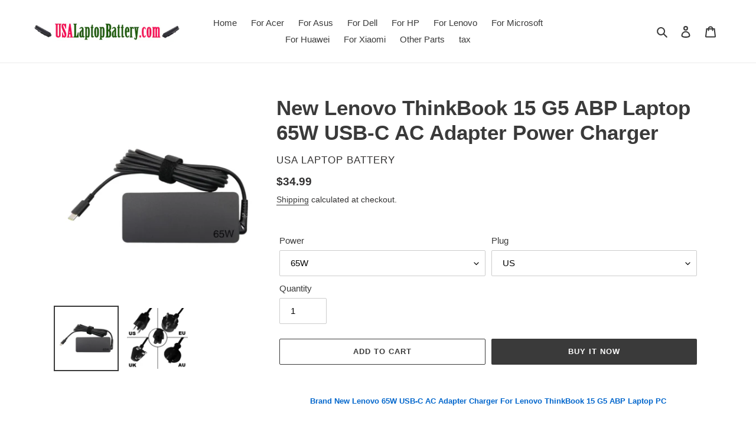

--- FILE ---
content_type: text/html; charset=utf-8
request_url: https://www.usalaptopbattery.com/products/new-lenovo-thinkbook-15-g5-abp-laptop-65w-usb-c-ac-adapter-power-charger
body_size: 23701
content:
<!doctype html>
<html class="no-js" lang="en">
<head>
  <meta charset="utf-8">
  <meta http-equiv="X-UA-Compatible" content="IE=edge,chrome=1">
  <meta name="viewport" content="width=device-width,initial-scale=1">
  <meta name="theme-color" content="#3a3a3a">

  <link rel="preconnect" href="https://cdn.shopify.com" crossorigin>
  <link rel="preconnect" href="https://fonts.shopifycdn.com" crossorigin>
  <link rel="preconnect" href="https://monorail-edge.shopifysvc.com"><link rel="preload" href="//www.usalaptopbattery.com/cdn/shop/t/1/assets/theme.css?v=136619971045174987231614678407" as="style">
  <link rel="preload" as="font" href="" type="font/woff2" crossorigin>
  <link rel="preload" as="font" href="" type="font/woff2" crossorigin>
  <link rel="preload" as="font" href="" type="font/woff2" crossorigin>
  <link rel="preload" href="//www.usalaptopbattery.com/cdn/shop/t/1/assets/theme.js?v=140869348110754777901614678407" as="script">
  <link rel="preload" href="//www.usalaptopbattery.com/cdn/shop/t/1/assets/lazysizes.js?v=63098554868324070131614678406" as="script"><link rel="canonical" href="https://www.usalaptopbattery.com/products/new-lenovo-thinkbook-15-g5-abp-laptop-65w-usb-c-ac-adapter-power-charger"><link rel="shortcut icon" href="//www.usalaptopbattery.com/cdn/shop/files/battery-charging_2x_246a5e3d-9f6b-4732-92cf-222a0f052bc3_32x32.png?v=1614865262" type="image/png"><title>Lenovo ThinkBook 15 G5 ABP Laptop 65W USB-C AC Adapter Charger
&ndash; USA Laptop Battery</title><meta name="description" content="Buy new Lenovo 65W 20V 3.25A USB Type-C ac adapter power charger for Lenovo ThinkBook 15 G5 ABP Laptop PC at USALaptopBattery.com."><!-- /snippets/social-meta-tags.liquid -->


<meta property="og:site_name" content="USA Laptop Battery">
<meta property="og:url" content="https://www.usalaptopbattery.com/products/new-lenovo-thinkbook-15-g5-abp-laptop-65w-usb-c-ac-adapter-power-charger">
<meta property="og:title" content="Lenovo ThinkBook 15 G5 ABP Laptop 65W USB-C AC Adapter Charger">
<meta property="og:type" content="product">
<meta property="og:description" content="Buy new Lenovo 65W 20V 3.25A USB Type-C ac adapter power charger for Lenovo ThinkBook 15 G5 ABP Laptop PC at USALaptopBattery.com."><meta property="og:image" content="http://www.usalaptopbattery.com/cdn/shop/files/lenovo-65w-c-us1_2b12368a-40e0-4231-b1fe-0c909883b426.jpg?v=1690193487">
  <meta property="og:image:secure_url" content="https://www.usalaptopbattery.com/cdn/shop/files/lenovo-65w-c-us1_2b12368a-40e0-4231-b1fe-0c909883b426.jpg?v=1690193487">
  <meta property="og:image:width" content="1000">
  <meta property="og:image:height" content="1000">
  <meta property="og:price:amount" content="34.99">
  <meta property="og:price:currency" content="USD">



<meta name="twitter:card" content="summary_large_image">
<meta name="twitter:title" content="Lenovo ThinkBook 15 G5 ABP Laptop 65W USB-C AC Adapter Charger">
<meta name="twitter:description" content="Buy new Lenovo 65W 20V 3.25A USB Type-C ac adapter power charger for Lenovo ThinkBook 15 G5 ABP Laptop PC at USALaptopBattery.com.">

  
<style data-shopify>
:root {
    --color-text: #3a3a3a;
    --color-text-rgb: 58, 58, 58;
    --color-body-text: #333232;
    --color-sale-text: #EA0606;
    --color-small-button-text-border: #3a3a3a;
    --color-text-field: #ffffff;
    --color-text-field-text: #000000;
    --color-text-field-text-rgb: 0, 0, 0;

    --color-btn-primary: #3a3a3a;
    --color-btn-primary-darker: #212121;
    --color-btn-primary-text: #ffffff;

    --color-blankstate: rgba(51, 50, 50, 0.35);
    --color-blankstate-border: rgba(51, 50, 50, 0.2);
    --color-blankstate-background: rgba(51, 50, 50, 0.1);

    --color-text-focus:#606060;
    --color-overlay-text-focus:#e6e6e6;
    --color-btn-primary-focus:#606060;
    --color-btn-social-focus:#d2d2d2;
    --color-small-button-text-border-focus:#606060;
    --predictive-search-focus:#f2f2f2;

    --color-body: #ffffff;
    --color-bg: #ffffff;
    --color-bg-rgb: 255, 255, 255;
    --color-bg-alt: rgba(51, 50, 50, 0.05);
    --color-bg-currency-selector: rgba(51, 50, 50, 0.2);

    --color-overlay-title-text: #ffffff;
    --color-image-overlay: #685858;
    --color-image-overlay-rgb: 104, 88, 88;--opacity-image-overlay: 0.4;--hover-overlay-opacity: 0.8;

    --color-border: #ebebeb;
    --color-border-form: #cccccc;
    --color-border-form-darker: #b3b3b3;

    --svg-select-icon: url(//www.usalaptopbattery.com/cdn/shop/t/1/assets/ico-select.svg?v=29003672709104678581614678423);
    --slick-img-url: url(//www.usalaptopbattery.com/cdn/shop/t/1/assets/ajax-loader.gif?v=41356863302472015721614678403);

    --font-weight-body--bold: 700;
    --font-weight-body--bolder: 700;

    --font-stack-header: Helvetica, Arial, sans-serif;
    --font-style-header: normal;
    --font-weight-header: 700;

    --font-stack-body: Helvetica, Arial, sans-serif;
    --font-style-body: normal;
    --font-weight-body: 400;

    --font-size-header: 26;

    --font-size-base: 15;

    --font-h1-desktop: 35;
    --font-h1-mobile: 32;
    --font-h2-desktop: 20;
    --font-h2-mobile: 18;
    --font-h3-mobile: 20;
    --font-h4-desktop: 17;
    --font-h4-mobile: 15;
    --font-h5-desktop: 15;
    --font-h5-mobile: 13;
    --font-h6-desktop: 14;
    --font-h6-mobile: 12;

    --font-mega-title-large-desktop: 65;

    --font-rich-text-large: 17;
    --font-rich-text-small: 13;

    
--color-video-bg: #f2f2f2;

    
    --global-color-image-loader-primary: rgba(58, 58, 58, 0.06);
    --global-color-image-loader-secondary: rgba(58, 58, 58, 0.12);
  }
</style>


  <style>*,::after,::before{box-sizing:border-box}body{margin:0}body,html{background-color:var(--color-body)}body,button{font-size:calc(var(--font-size-base) * 1px);font-family:var(--font-stack-body);font-style:var(--font-style-body);font-weight:var(--font-weight-body);color:var(--color-text);line-height:1.5}body,button{-webkit-font-smoothing:antialiased;-webkit-text-size-adjust:100%}.border-bottom{border-bottom:1px solid var(--color-border)}.btn--link{background-color:transparent;border:0;margin:0;color:var(--color-text);text-align:left}.text-right{text-align:right}.icon{display:inline-block;width:20px;height:20px;vertical-align:middle;fill:currentColor}.icon__fallback-text,.visually-hidden{position:absolute!important;overflow:hidden;clip:rect(0 0 0 0);height:1px;width:1px;margin:-1px;padding:0;border:0}svg.icon:not(.icon--full-color) circle,svg.icon:not(.icon--full-color) ellipse,svg.icon:not(.icon--full-color) g,svg.icon:not(.icon--full-color) line,svg.icon:not(.icon--full-color) path,svg.icon:not(.icon--full-color) polygon,svg.icon:not(.icon--full-color) polyline,svg.icon:not(.icon--full-color) rect,symbol.icon:not(.icon--full-color) circle,symbol.icon:not(.icon--full-color) ellipse,symbol.icon:not(.icon--full-color) g,symbol.icon:not(.icon--full-color) line,symbol.icon:not(.icon--full-color) path,symbol.icon:not(.icon--full-color) polygon,symbol.icon:not(.icon--full-color) polyline,symbol.icon:not(.icon--full-color) rect{fill:inherit;stroke:inherit}li{list-style:none}.list--inline{padding:0;margin:0}.list--inline>li{display:inline-block;margin-bottom:0;vertical-align:middle}a{color:var(--color-text);text-decoration:none}.h1,.h2,h1,h2{margin:0 0 17.5px;font-family:var(--font-stack-header);font-style:var(--font-style-header);font-weight:var(--font-weight-header);line-height:1.2;overflow-wrap:break-word;word-wrap:break-word}.h1 a,.h2 a,h1 a,h2 a{color:inherit;text-decoration:none;font-weight:inherit}.h1,h1{font-size:calc(((var(--font-h1-desktop))/ (var(--font-size-base))) * 1em);text-transform:none;letter-spacing:0}@media only screen and (max-width:749px){.h1,h1{font-size:calc(((var(--font-h1-mobile))/ (var(--font-size-base))) * 1em)}}.h2,h2{font-size:calc(((var(--font-h2-desktop))/ (var(--font-size-base))) * 1em);text-transform:uppercase;letter-spacing:.1em}@media only screen and (max-width:749px){.h2,h2{font-size:calc(((var(--font-h2-mobile))/ (var(--font-size-base))) * 1em)}}p{color:var(--color-body-text);margin:0 0 19.44444px}@media only screen and (max-width:749px){p{font-size:calc(((var(--font-size-base) - 1)/ (var(--font-size-base))) * 1em)}}p:last-child{margin-bottom:0}@media only screen and (max-width:749px){.small--hide{display:none!important}}.grid{list-style:none;margin:0;padding:0;margin-left:-30px}.grid::after{content:'';display:table;clear:both}@media only screen and (max-width:749px){.grid{margin-left:-22px}}.grid::after{content:'';display:table;clear:both}.grid--no-gutters{margin-left:0}.grid--no-gutters .grid__item{padding-left:0}.grid--table{display:table;table-layout:fixed;width:100%}.grid--table>.grid__item{float:none;display:table-cell;vertical-align:middle}.grid__item{float:left;padding-left:30px;width:100%}@media only screen and (max-width:749px){.grid__item{padding-left:22px}}.grid__item[class*="--push"]{position:relative}@media only screen and (min-width:750px){.medium-up--one-quarter{width:25%}.medium-up--push-one-third{width:33.33%}.medium-up--one-half{width:50%}.medium-up--push-one-third{left:33.33%;position:relative}}.site-header{position:relative;background-color:var(--color-body)}@media only screen and (max-width:749px){.site-header{border-bottom:1px solid var(--color-border)}}@media only screen and (min-width:750px){.site-header{padding:0 55px}.site-header.logo--center{padding-top:30px}}.site-header__logo{margin:15px 0}.logo-align--center .site-header__logo{text-align:center;margin:0 auto}@media only screen and (max-width:749px){.logo-align--center .site-header__logo{text-align:left;margin:15px 0}}@media only screen and (max-width:749px){.site-header__logo{padding-left:22px;text-align:left}.site-header__logo img{margin:0}}.site-header__logo-link{display:inline-block;word-break:break-word}@media only screen and (min-width:750px){.logo-align--center .site-header__logo-link{margin:0 auto}}.site-header__logo-image{display:block}@media only screen and (min-width:750px){.site-header__logo-image{margin:0 auto}}.site-header__logo-image img{width:100%}.site-header__logo-image--centered img{margin:0 auto}.site-header__logo img{display:block}.site-header__icons{position:relative;white-space:nowrap}@media only screen and (max-width:749px){.site-header__icons{width:auto;padding-right:13px}.site-header__icons .btn--link,.site-header__icons .site-header__cart{font-size:calc(((var(--font-size-base))/ (var(--font-size-base))) * 1em)}}.site-header__icons-wrapper{position:relative;display:-webkit-flex;display:-ms-flexbox;display:flex;width:100%;-ms-flex-align:center;-webkit-align-items:center;-moz-align-items:center;-ms-align-items:center;-o-align-items:center;align-items:center;-webkit-justify-content:flex-end;-ms-justify-content:flex-end;justify-content:flex-end}.site-header__account,.site-header__cart,.site-header__search{position:relative}.site-header__search.site-header__icon{display:none}@media only screen and (min-width:1400px){.site-header__search.site-header__icon{display:block}}.site-header__search-toggle{display:block}@media only screen and (min-width:750px){.site-header__account,.site-header__cart{padding:10px 11px}}.site-header__cart-title,.site-header__search-title{position:absolute!important;overflow:hidden;clip:rect(0 0 0 0);height:1px;width:1px;margin:-1px;padding:0;border:0;display:block;vertical-align:middle}.site-header__cart-title{margin-right:3px}.site-header__cart-count{display:flex;align-items:center;justify-content:center;position:absolute;right:.4rem;top:.2rem;font-weight:700;background-color:var(--color-btn-primary);color:var(--color-btn-primary-text);border-radius:50%;min-width:1em;height:1em}.site-header__cart-count span{font-family:HelveticaNeue,"Helvetica Neue",Helvetica,Arial,sans-serif;font-size:calc(11em / 16);line-height:1}@media only screen and (max-width:749px){.site-header__cart-count{top:calc(7em / 16);right:0;border-radius:50%;min-width:calc(19em / 16);height:calc(19em / 16)}}@media only screen and (max-width:749px){.site-header__cart-count span{padding:.25em calc(6em / 16);font-size:12px}}.site-header__menu{display:none}@media only screen and (max-width:749px){.site-header__icon{display:inline-block;vertical-align:middle;padding:10px 11px;margin:0}}@media only screen and (min-width:750px){.site-header__icon .icon-search{margin-right:3px}}.announcement-bar{z-index:10;position:relative;text-align:center;border-bottom:1px solid transparent;padding:2px}.announcement-bar__link{display:block}.announcement-bar__message{display:block;padding:11px 22px;font-size:calc(((16)/ (var(--font-size-base))) * 1em);font-weight:var(--font-weight-header)}@media only screen and (min-width:750px){.announcement-bar__message{padding-left:55px;padding-right:55px}}.site-nav{position:relative;padding:0;text-align:center;margin:25px 0}.site-nav a{padding:3px 10px}.site-nav__link{display:block;white-space:nowrap}.site-nav--centered .site-nav__link{padding-top:0}.site-nav__link .icon-chevron-down{width:calc(8em / 16);height:calc(8em / 16);margin-left:.5rem}.site-nav__label{border-bottom:1px solid transparent}.site-nav__link--active .site-nav__label{border-bottom-color:var(--color-text)}.site-nav__link--button{border:none;background-color:transparent;padding:3px 10px}.site-header__mobile-nav{z-index:11;position:relative;background-color:var(--color-body)}@media only screen and (max-width:749px){.site-header__mobile-nav{display:-webkit-flex;display:-ms-flexbox;display:flex;width:100%;-ms-flex-align:center;-webkit-align-items:center;-moz-align-items:center;-ms-align-items:center;-o-align-items:center;align-items:center}}.mobile-nav--open .icon-close{display:none}.main-content{opacity:0}.main-content .shopify-section{display:none}.main-content .shopify-section:first-child{display:inherit}.critical-hidden{display:none}</style>

  <script>
    window.performance.mark('debut:theme_stylesheet_loaded.start');

    function onLoadStylesheet() {
      performance.mark('debut:theme_stylesheet_loaded.end');
      performance.measure('debut:theme_stylesheet_loaded', 'debut:theme_stylesheet_loaded.start', 'debut:theme_stylesheet_loaded.end');

      var url = "//www.usalaptopbattery.com/cdn/shop/t/1/assets/theme.css?v=136619971045174987231614678407";
      var link = document.querySelector('link[href="' + url + '"]');
      link.loaded = true;
      link.dispatchEvent(new Event('load'));
    }
  </script>

  <link rel="stylesheet" href="//www.usalaptopbattery.com/cdn/shop/t/1/assets/theme.css?v=136619971045174987231614678407" type="text/css" media="print" onload="this.media='all';onLoadStylesheet()">

  <style>
    
    
    
    
    
    
  </style>

  <script>
    var theme = {
      breakpoints: {
        medium: 750,
        large: 990,
        widescreen: 1400
      },
      strings: {
        addToCart: "Add to cart",
        soldOut: "Sold out",
        unavailable: "Unavailable",
        regularPrice: "Regular price",
        salePrice: "Sale price",
        sale: "Sale",
        fromLowestPrice: "from [price]",
        vendor: "Vendor",
        showMore: "Show More",
        showLess: "Show Less",
        searchFor: "Search for",
        addressError: "Error looking up that address",
        addressNoResults: "No results for that address",
        addressQueryLimit: "You have exceeded the Google API usage limit. Consider upgrading to a \u003ca href=\"https:\/\/developers.google.com\/maps\/premium\/usage-limits\"\u003ePremium Plan\u003c\/a\u003e.",
        authError: "There was a problem authenticating your Google Maps account.",
        newWindow: "Opens in a new window.",
        external: "Opens external website.",
        newWindowExternal: "Opens external website in a new window.",
        removeLabel: "Remove [product]",
        update: "Update",
        quantity: "Quantity",
        discountedTotal: "Discounted total",
        regularTotal: "Regular total",
        priceColumn: "See Price column for discount details.",
        quantityMinimumMessage: "Quantity must be 1 or more",
        cartError: "There was an error while updating your cart. Please try again.",
        removedItemMessage: "Removed \u003cspan class=\"cart__removed-product-details\"\u003e([quantity]) [link]\u003c\/span\u003e from your cart.",
        unitPrice: "Unit price",
        unitPriceSeparator: "per",
        oneCartCount: "1 item",
        otherCartCount: "[count] items",
        quantityLabel: "Quantity: [count]",
        products: "Products",
        loading: "Loading",
        number_of_results: "[result_number] of [results_count]",
        number_of_results_found: "[results_count] results found",
        one_result_found: "1 result found"
      },
      moneyFormat: "${{amount}}",
      moneyFormatWithCurrency: "${{amount}} USD",
      settings: {
        predictiveSearchEnabled: true,
        predictiveSearchShowPrice: true,
        predictiveSearchShowVendor: false
      },
      stylesheet: "//www.usalaptopbattery.com/cdn/shop/t/1/assets/theme.css?v=136619971045174987231614678407"
    }

    document.documentElement.className = document.documentElement.className.replace('no-js', 'js');
  </script><script src="//www.usalaptopbattery.com/cdn/shop/t/1/assets/theme.js?v=140869348110754777901614678407" defer="defer"></script>
  <script src="//www.usalaptopbattery.com/cdn/shop/t/1/assets/lazysizes.js?v=63098554868324070131614678406" async="async"></script>

  <script type="text/javascript">
    if (window.MSInputMethodContext && document.documentMode) {
      var scripts = document.getElementsByTagName('script')[0];
      var polyfill = document.createElement("script");
      polyfill.defer = true;
      polyfill.src = "//www.usalaptopbattery.com/cdn/shop/t/1/assets/ie11CustomProperties.min.js?v=146208399201472936201614678405";

      scripts.parentNode.insertBefore(polyfill, scripts);
    }
  </script>

  <script>window.performance && window.performance.mark && window.performance.mark('shopify.content_for_header.start');</script><meta name="google-site-verification" content="EwduFoffwavMCJOC1Li19CV7IV0hAc0KlMGaHfGszXs">
<meta id="shopify-digital-wallet" name="shopify-digital-wallet" content="/55027433668/digital_wallets/dialog">
<meta name="shopify-checkout-api-token" content="643b5fe5cfde8b46620286b6c6faafc9">
<meta id="in-context-paypal-metadata" data-shop-id="55027433668" data-venmo-supported="false" data-environment="production" data-locale="en_US" data-paypal-v4="true" data-currency="USD">
<link rel="alternate" type="application/json+oembed" href="https://www.usalaptopbattery.com/products/new-lenovo-thinkbook-15-g5-abp-laptop-65w-usb-c-ac-adapter-power-charger.oembed">
<script async="async" src="/checkouts/internal/preloads.js?locale=en-US"></script>
<script id="shopify-features" type="application/json">{"accessToken":"643b5fe5cfde8b46620286b6c6faafc9","betas":["rich-media-storefront-analytics"],"domain":"www.usalaptopbattery.com","predictiveSearch":true,"shopId":55027433668,"locale":"en"}</script>
<script>var Shopify = Shopify || {};
Shopify.shop = "usa-laptop-battery.myshopify.com";
Shopify.locale = "en";
Shopify.currency = {"active":"USD","rate":"1.0"};
Shopify.country = "US";
Shopify.theme = {"name":"Debut","id":120338841796,"schema_name":"Debut","schema_version":"17.9.3","theme_store_id":796,"role":"main"};
Shopify.theme.handle = "null";
Shopify.theme.style = {"id":null,"handle":null};
Shopify.cdnHost = "www.usalaptopbattery.com/cdn";
Shopify.routes = Shopify.routes || {};
Shopify.routes.root = "/";</script>
<script type="module">!function(o){(o.Shopify=o.Shopify||{}).modules=!0}(window);</script>
<script>!function(o){function n(){var o=[];function n(){o.push(Array.prototype.slice.apply(arguments))}return n.q=o,n}var t=o.Shopify=o.Shopify||{};t.loadFeatures=n(),t.autoloadFeatures=n()}(window);</script>
<script id="shop-js-analytics" type="application/json">{"pageType":"product"}</script>
<script defer="defer" async type="module" src="//www.usalaptopbattery.com/cdn/shopifycloud/shop-js/modules/v2/client.init-shop-cart-sync_BN7fPSNr.en.esm.js"></script>
<script defer="defer" async type="module" src="//www.usalaptopbattery.com/cdn/shopifycloud/shop-js/modules/v2/chunk.common_Cbph3Kss.esm.js"></script>
<script defer="defer" async type="module" src="//www.usalaptopbattery.com/cdn/shopifycloud/shop-js/modules/v2/chunk.modal_DKumMAJ1.esm.js"></script>
<script type="module">
  await import("//www.usalaptopbattery.com/cdn/shopifycloud/shop-js/modules/v2/client.init-shop-cart-sync_BN7fPSNr.en.esm.js");
await import("//www.usalaptopbattery.com/cdn/shopifycloud/shop-js/modules/v2/chunk.common_Cbph3Kss.esm.js");
await import("//www.usalaptopbattery.com/cdn/shopifycloud/shop-js/modules/v2/chunk.modal_DKumMAJ1.esm.js");

  window.Shopify.SignInWithShop?.initShopCartSync?.({"fedCMEnabled":true,"windoidEnabled":true});

</script>
<script id="__st">var __st={"a":55027433668,"offset":28800,"reqid":"26021080-2e9b-43a1-8d2f-0e7e078ebb35-1769798989","pageurl":"www.usalaptopbattery.com\/products\/new-lenovo-thinkbook-15-g5-abp-laptop-65w-usb-c-ac-adapter-power-charger","u":"e4ca63eab034","p":"product","rtyp":"product","rid":7406978465988};</script>
<script>window.ShopifyPaypalV4VisibilityTracking = true;</script>
<script id="captcha-bootstrap">!function(){'use strict';const t='contact',e='account',n='new_comment',o=[[t,t],['blogs',n],['comments',n],[t,'customer']],c=[[e,'customer_login'],[e,'guest_login'],[e,'recover_customer_password'],[e,'create_customer']],r=t=>t.map((([t,e])=>`form[action*='/${t}']:not([data-nocaptcha='true']) input[name='form_type'][value='${e}']`)).join(','),a=t=>()=>t?[...document.querySelectorAll(t)].map((t=>t.form)):[];function s(){const t=[...o],e=r(t);return a(e)}const i='password',u='form_key',d=['recaptcha-v3-token','g-recaptcha-response','h-captcha-response',i],f=()=>{try{return window.sessionStorage}catch{return}},m='__shopify_v',_=t=>t.elements[u];function p(t,e,n=!1){try{const o=window.sessionStorage,c=JSON.parse(o.getItem(e)),{data:r}=function(t){const{data:e,action:n}=t;return t[m]||n?{data:e,action:n}:{data:t,action:n}}(c);for(const[e,n]of Object.entries(r))t.elements[e]&&(t.elements[e].value=n);n&&o.removeItem(e)}catch(o){console.error('form repopulation failed',{error:o})}}const l='form_type',E='cptcha';function T(t){t.dataset[E]=!0}const w=window,h=w.document,L='Shopify',v='ce_forms',y='captcha';let A=!1;((t,e)=>{const n=(g='f06e6c50-85a8-45c8-87d0-21a2b65856fe',I='https://cdn.shopify.com/shopifycloud/storefront-forms-hcaptcha/ce_storefront_forms_captcha_hcaptcha.v1.5.2.iife.js',D={infoText:'Protected by hCaptcha',privacyText:'Privacy',termsText:'Terms'},(t,e,n)=>{const o=w[L][v],c=o.bindForm;if(c)return c(t,g,e,D).then(n);var r;o.q.push([[t,g,e,D],n]),r=I,A||(h.body.append(Object.assign(h.createElement('script'),{id:'captcha-provider',async:!0,src:r})),A=!0)});var g,I,D;w[L]=w[L]||{},w[L][v]=w[L][v]||{},w[L][v].q=[],w[L][y]=w[L][y]||{},w[L][y].protect=function(t,e){n(t,void 0,e),T(t)},Object.freeze(w[L][y]),function(t,e,n,w,h,L){const[v,y,A,g]=function(t,e,n){const i=e?o:[],u=t?c:[],d=[...i,...u],f=r(d),m=r(i),_=r(d.filter((([t,e])=>n.includes(e))));return[a(f),a(m),a(_),s()]}(w,h,L),I=t=>{const e=t.target;return e instanceof HTMLFormElement?e:e&&e.form},D=t=>v().includes(t);t.addEventListener('submit',(t=>{const e=I(t);if(!e)return;const n=D(e)&&!e.dataset.hcaptchaBound&&!e.dataset.recaptchaBound,o=_(e),c=g().includes(e)&&(!o||!o.value);(n||c)&&t.preventDefault(),c&&!n&&(function(t){try{if(!f())return;!function(t){const e=f();if(!e)return;const n=_(t);if(!n)return;const o=n.value;o&&e.removeItem(o)}(t);const e=Array.from(Array(32),(()=>Math.random().toString(36)[2])).join('');!function(t,e){_(t)||t.append(Object.assign(document.createElement('input'),{type:'hidden',name:u})),t.elements[u].value=e}(t,e),function(t,e){const n=f();if(!n)return;const o=[...t.querySelectorAll(`input[type='${i}']`)].map((({name:t})=>t)),c=[...d,...o],r={};for(const[a,s]of new FormData(t).entries())c.includes(a)||(r[a]=s);n.setItem(e,JSON.stringify({[m]:1,action:t.action,data:r}))}(t,e)}catch(e){console.error('failed to persist form',e)}}(e),e.submit())}));const S=(t,e)=>{t&&!t.dataset[E]&&(n(t,e.some((e=>e===t))),T(t))};for(const o of['focusin','change'])t.addEventListener(o,(t=>{const e=I(t);D(e)&&S(e,y())}));const B=e.get('form_key'),M=e.get(l),P=B&&M;t.addEventListener('DOMContentLoaded',(()=>{const t=y();if(P)for(const e of t)e.elements[l].value===M&&p(e,B);[...new Set([...A(),...v().filter((t=>'true'===t.dataset.shopifyCaptcha))])].forEach((e=>S(e,t)))}))}(h,new URLSearchParams(w.location.search),n,t,e,['guest_login'])})(!0,!0)}();</script>
<script integrity="sha256-4kQ18oKyAcykRKYeNunJcIwy7WH5gtpwJnB7kiuLZ1E=" data-source-attribution="shopify.loadfeatures" defer="defer" src="//www.usalaptopbattery.com/cdn/shopifycloud/storefront/assets/storefront/load_feature-a0a9edcb.js" crossorigin="anonymous"></script>
<script data-source-attribution="shopify.dynamic_checkout.dynamic.init">var Shopify=Shopify||{};Shopify.PaymentButton=Shopify.PaymentButton||{isStorefrontPortableWallets:!0,init:function(){window.Shopify.PaymentButton.init=function(){};var t=document.createElement("script");t.src="https://www.usalaptopbattery.com/cdn/shopifycloud/portable-wallets/latest/portable-wallets.en.js",t.type="module",document.head.appendChild(t)}};
</script>
<script data-source-attribution="shopify.dynamic_checkout.buyer_consent">
  function portableWalletsHideBuyerConsent(e){var t=document.getElementById("shopify-buyer-consent"),n=document.getElementById("shopify-subscription-policy-button");t&&n&&(t.classList.add("hidden"),t.setAttribute("aria-hidden","true"),n.removeEventListener("click",e))}function portableWalletsShowBuyerConsent(e){var t=document.getElementById("shopify-buyer-consent"),n=document.getElementById("shopify-subscription-policy-button");t&&n&&(t.classList.remove("hidden"),t.removeAttribute("aria-hidden"),n.addEventListener("click",e))}window.Shopify?.PaymentButton&&(window.Shopify.PaymentButton.hideBuyerConsent=portableWalletsHideBuyerConsent,window.Shopify.PaymentButton.showBuyerConsent=portableWalletsShowBuyerConsent);
</script>
<script>
  function portableWalletsCleanup(e){e&&e.src&&console.error("Failed to load portable wallets script "+e.src);var t=document.querySelectorAll("shopify-accelerated-checkout .shopify-payment-button__skeleton, shopify-accelerated-checkout-cart .wallet-cart-button__skeleton"),e=document.getElementById("shopify-buyer-consent");for(let e=0;e<t.length;e++)t[e].remove();e&&e.remove()}function portableWalletsNotLoadedAsModule(e){e instanceof ErrorEvent&&"string"==typeof e.message&&e.message.includes("import.meta")&&"string"==typeof e.filename&&e.filename.includes("portable-wallets")&&(window.removeEventListener("error",portableWalletsNotLoadedAsModule),window.Shopify.PaymentButton.failedToLoad=e,"loading"===document.readyState?document.addEventListener("DOMContentLoaded",window.Shopify.PaymentButton.init):window.Shopify.PaymentButton.init())}window.addEventListener("error",portableWalletsNotLoadedAsModule);
</script>

<script type="module" src="https://www.usalaptopbattery.com/cdn/shopifycloud/portable-wallets/latest/portable-wallets.en.js" onError="portableWalletsCleanup(this)" crossorigin="anonymous"></script>
<script nomodule>
  document.addEventListener("DOMContentLoaded", portableWalletsCleanup);
</script>

<script id='scb4127' type='text/javascript' async='' src='https://www.usalaptopbattery.com/cdn/shopifycloud/privacy-banner/storefront-banner.js'></script><link id="shopify-accelerated-checkout-styles" rel="stylesheet" media="screen" href="https://www.usalaptopbattery.com/cdn/shopifycloud/portable-wallets/latest/accelerated-checkout-backwards-compat.css" crossorigin="anonymous">
<style id="shopify-accelerated-checkout-cart">
        #shopify-buyer-consent {
  margin-top: 1em;
  display: inline-block;
  width: 100%;
}

#shopify-buyer-consent.hidden {
  display: none;
}

#shopify-subscription-policy-button {
  background: none;
  border: none;
  padding: 0;
  text-decoration: underline;
  font-size: inherit;
  cursor: pointer;
}

#shopify-subscription-policy-button::before {
  box-shadow: none;
}

      </style>

<script>window.performance && window.performance.mark && window.performance.mark('shopify.content_for_header.end');</script>
<link href="https://monorail-edge.shopifysvc.com" rel="dns-prefetch">
<script>(function(){if ("sendBeacon" in navigator && "performance" in window) {try {var session_token_from_headers = performance.getEntriesByType('navigation')[0].serverTiming.find(x => x.name == '_s').description;} catch {var session_token_from_headers = undefined;}var session_cookie_matches = document.cookie.match(/_shopify_s=([^;]*)/);var session_token_from_cookie = session_cookie_matches && session_cookie_matches.length === 2 ? session_cookie_matches[1] : "";var session_token = session_token_from_headers || session_token_from_cookie || "";function handle_abandonment_event(e) {var entries = performance.getEntries().filter(function(entry) {return /monorail-edge.shopifysvc.com/.test(entry.name);});if (!window.abandonment_tracked && entries.length === 0) {window.abandonment_tracked = true;var currentMs = Date.now();var navigation_start = performance.timing.navigationStart;var payload = {shop_id: 55027433668,url: window.location.href,navigation_start,duration: currentMs - navigation_start,session_token,page_type: "product"};window.navigator.sendBeacon("https://monorail-edge.shopifysvc.com/v1/produce", JSON.stringify({schema_id: "online_store_buyer_site_abandonment/1.1",payload: payload,metadata: {event_created_at_ms: currentMs,event_sent_at_ms: currentMs}}));}}window.addEventListener('pagehide', handle_abandonment_event);}}());</script>
<script id="web-pixels-manager-setup">(function e(e,d,r,n,o){if(void 0===o&&(o={}),!Boolean(null===(a=null===(i=window.Shopify)||void 0===i?void 0:i.analytics)||void 0===a?void 0:a.replayQueue)){var i,a;window.Shopify=window.Shopify||{};var t=window.Shopify;t.analytics=t.analytics||{};var s=t.analytics;s.replayQueue=[],s.publish=function(e,d,r){return s.replayQueue.push([e,d,r]),!0};try{self.performance.mark("wpm:start")}catch(e){}var l=function(){var e={modern:/Edge?\/(1{2}[4-9]|1[2-9]\d|[2-9]\d{2}|\d{4,})\.\d+(\.\d+|)|Firefox\/(1{2}[4-9]|1[2-9]\d|[2-9]\d{2}|\d{4,})\.\d+(\.\d+|)|Chrom(ium|e)\/(9{2}|\d{3,})\.\d+(\.\d+|)|(Maci|X1{2}).+ Version\/(15\.\d+|(1[6-9]|[2-9]\d|\d{3,})\.\d+)([,.]\d+|)( \(\w+\)|)( Mobile\/\w+|) Safari\/|Chrome.+OPR\/(9{2}|\d{3,})\.\d+\.\d+|(CPU[ +]OS|iPhone[ +]OS|CPU[ +]iPhone|CPU IPhone OS|CPU iPad OS)[ +]+(15[._]\d+|(1[6-9]|[2-9]\d|\d{3,})[._]\d+)([._]\d+|)|Android:?[ /-](13[3-9]|1[4-9]\d|[2-9]\d{2}|\d{4,})(\.\d+|)(\.\d+|)|Android.+Firefox\/(13[5-9]|1[4-9]\d|[2-9]\d{2}|\d{4,})\.\d+(\.\d+|)|Android.+Chrom(ium|e)\/(13[3-9]|1[4-9]\d|[2-9]\d{2}|\d{4,})\.\d+(\.\d+|)|SamsungBrowser\/([2-9]\d|\d{3,})\.\d+/,legacy:/Edge?\/(1[6-9]|[2-9]\d|\d{3,})\.\d+(\.\d+|)|Firefox\/(5[4-9]|[6-9]\d|\d{3,})\.\d+(\.\d+|)|Chrom(ium|e)\/(5[1-9]|[6-9]\d|\d{3,})\.\d+(\.\d+|)([\d.]+$|.*Safari\/(?![\d.]+ Edge\/[\d.]+$))|(Maci|X1{2}).+ Version\/(10\.\d+|(1[1-9]|[2-9]\d|\d{3,})\.\d+)([,.]\d+|)( \(\w+\)|)( Mobile\/\w+|) Safari\/|Chrome.+OPR\/(3[89]|[4-9]\d|\d{3,})\.\d+\.\d+|(CPU[ +]OS|iPhone[ +]OS|CPU[ +]iPhone|CPU IPhone OS|CPU iPad OS)[ +]+(10[._]\d+|(1[1-9]|[2-9]\d|\d{3,})[._]\d+)([._]\d+|)|Android:?[ /-](13[3-9]|1[4-9]\d|[2-9]\d{2}|\d{4,})(\.\d+|)(\.\d+|)|Mobile Safari.+OPR\/([89]\d|\d{3,})\.\d+\.\d+|Android.+Firefox\/(13[5-9]|1[4-9]\d|[2-9]\d{2}|\d{4,})\.\d+(\.\d+|)|Android.+Chrom(ium|e)\/(13[3-9]|1[4-9]\d|[2-9]\d{2}|\d{4,})\.\d+(\.\d+|)|Android.+(UC? ?Browser|UCWEB|U3)[ /]?(15\.([5-9]|\d{2,})|(1[6-9]|[2-9]\d|\d{3,})\.\d+)\.\d+|SamsungBrowser\/(5\.\d+|([6-9]|\d{2,})\.\d+)|Android.+MQ{2}Browser\/(14(\.(9|\d{2,})|)|(1[5-9]|[2-9]\d|\d{3,})(\.\d+|))(\.\d+|)|K[Aa][Ii]OS\/(3\.\d+|([4-9]|\d{2,})\.\d+)(\.\d+|)/},d=e.modern,r=e.legacy,n=navigator.userAgent;return n.match(d)?"modern":n.match(r)?"legacy":"unknown"}(),u="modern"===l?"modern":"legacy",c=(null!=n?n:{modern:"",legacy:""})[u],f=function(e){return[e.baseUrl,"/wpm","/b",e.hashVersion,"modern"===e.buildTarget?"m":"l",".js"].join("")}({baseUrl:d,hashVersion:r,buildTarget:u}),m=function(e){var d=e.version,r=e.bundleTarget,n=e.surface,o=e.pageUrl,i=e.monorailEndpoint;return{emit:function(e){var a=e.status,t=e.errorMsg,s=(new Date).getTime(),l=JSON.stringify({metadata:{event_sent_at_ms:s},events:[{schema_id:"web_pixels_manager_load/3.1",payload:{version:d,bundle_target:r,page_url:o,status:a,surface:n,error_msg:t},metadata:{event_created_at_ms:s}}]});if(!i)return console&&console.warn&&console.warn("[Web Pixels Manager] No Monorail endpoint provided, skipping logging."),!1;try{return self.navigator.sendBeacon.bind(self.navigator)(i,l)}catch(e){}var u=new XMLHttpRequest;try{return u.open("POST",i,!0),u.setRequestHeader("Content-Type","text/plain"),u.send(l),!0}catch(e){return console&&console.warn&&console.warn("[Web Pixels Manager] Got an unhandled error while logging to Monorail."),!1}}}}({version:r,bundleTarget:l,surface:e.surface,pageUrl:self.location.href,monorailEndpoint:e.monorailEndpoint});try{o.browserTarget=l,function(e){var d=e.src,r=e.async,n=void 0===r||r,o=e.onload,i=e.onerror,a=e.sri,t=e.scriptDataAttributes,s=void 0===t?{}:t,l=document.createElement("script"),u=document.querySelector("head"),c=document.querySelector("body");if(l.async=n,l.src=d,a&&(l.integrity=a,l.crossOrigin="anonymous"),s)for(var f in s)if(Object.prototype.hasOwnProperty.call(s,f))try{l.dataset[f]=s[f]}catch(e){}if(o&&l.addEventListener("load",o),i&&l.addEventListener("error",i),u)u.appendChild(l);else{if(!c)throw new Error("Did not find a head or body element to append the script");c.appendChild(l)}}({src:f,async:!0,onload:function(){if(!function(){var e,d;return Boolean(null===(d=null===(e=window.Shopify)||void 0===e?void 0:e.analytics)||void 0===d?void 0:d.initialized)}()){var d=window.webPixelsManager.init(e)||void 0;if(d){var r=window.Shopify.analytics;r.replayQueue.forEach((function(e){var r=e[0],n=e[1],o=e[2];d.publishCustomEvent(r,n,o)})),r.replayQueue=[],r.publish=d.publishCustomEvent,r.visitor=d.visitor,r.initialized=!0}}},onerror:function(){return m.emit({status:"failed",errorMsg:"".concat(f," has failed to load")})},sri:function(e){var d=/^sha384-[A-Za-z0-9+/=]+$/;return"string"==typeof e&&d.test(e)}(c)?c:"",scriptDataAttributes:o}),m.emit({status:"loading"})}catch(e){m.emit({status:"failed",errorMsg:(null==e?void 0:e.message)||"Unknown error"})}}})({shopId: 55027433668,storefrontBaseUrl: "https://www.usalaptopbattery.com",extensionsBaseUrl: "https://extensions.shopifycdn.com/cdn/shopifycloud/web-pixels-manager",monorailEndpoint: "https://monorail-edge.shopifysvc.com/unstable/produce_batch",surface: "storefront-renderer",enabledBetaFlags: ["2dca8a86"],webPixelsConfigList: [{"id":"611287236","configuration":"{\"config\":\"{\\\"google_tag_ids\\\":[\\\"AW-975675561\\\",\\\"GT-NMC3BP9\\\"],\\\"target_country\\\":\\\"US\\\",\\\"gtag_events\\\":[{\\\"type\\\":\\\"search\\\",\\\"action_label\\\":[\\\"AW-975675561\\\/A5Z9CJ__iYYbEKnBntED\\\",\\\"AW-975675561\\\"]},{\\\"type\\\":\\\"begin_checkout\\\",\\\"action_label\\\":[\\\"AW-975675561\\\/KSTxCJP_iYYbEKnBntED\\\",\\\"AW-975675561\\\"]},{\\\"type\\\":\\\"view_item\\\",\\\"action_label\\\":[\\\"AW-975675561\\\/-Xf6CJz_iYYbEKnBntED\\\",\\\"MC-LP8WSRZYQ3\\\",\\\"AW-975675561\\\"]},{\\\"type\\\":\\\"purchase\\\",\\\"action_label\\\":[\\\"AW-975675561\\\/TSsrCJD_iYYbEKnBntED\\\",\\\"MC-LP8WSRZYQ3\\\",\\\"AW-975675561\\\"]},{\\\"type\\\":\\\"page_view\\\",\\\"action_label\\\":[\\\"AW-975675561\\\/Ti6kCJn_iYYbEKnBntED\\\",\\\"MC-LP8WSRZYQ3\\\",\\\"AW-975675561\\\"]},{\\\"type\\\":\\\"add_payment_info\\\",\\\"action_label\\\":[\\\"AW-975675561\\\/FhLTCKL_iYYbEKnBntED\\\",\\\"AW-975675561\\\"]},{\\\"type\\\":\\\"add_to_cart\\\",\\\"action_label\\\":[\\\"AW-975675561\\\/Po11CJb_iYYbEKnBntED\\\",\\\"AW-975675561\\\"]}],\\\"enable_monitoring_mode\\\":false}\"}","eventPayloadVersion":"v1","runtimeContext":"OPEN","scriptVersion":"b2a88bafab3e21179ed38636efcd8a93","type":"APP","apiClientId":1780363,"privacyPurposes":[],"dataSharingAdjustments":{"protectedCustomerApprovalScopes":["read_customer_address","read_customer_email","read_customer_name","read_customer_personal_data","read_customer_phone"]}},{"id":"shopify-app-pixel","configuration":"{}","eventPayloadVersion":"v1","runtimeContext":"STRICT","scriptVersion":"0450","apiClientId":"shopify-pixel","type":"APP","privacyPurposes":["ANALYTICS","MARKETING"]},{"id":"shopify-custom-pixel","eventPayloadVersion":"v1","runtimeContext":"LAX","scriptVersion":"0450","apiClientId":"shopify-pixel","type":"CUSTOM","privacyPurposes":["ANALYTICS","MARKETING"]}],isMerchantRequest: false,initData: {"shop":{"name":"USA Laptop Battery","paymentSettings":{"currencyCode":"USD"},"myshopifyDomain":"usa-laptop-battery.myshopify.com","countryCode":"CN","storefrontUrl":"https:\/\/www.usalaptopbattery.com"},"customer":null,"cart":null,"checkout":null,"productVariants":[{"price":{"amount":34.99,"currencyCode":"USD"},"product":{"title":"New Lenovo ThinkBook 15 G5 ABP Laptop 65W USB-C AC Adapter Power Charger","vendor":"USA Laptop Battery","id":"7406978465988","untranslatedTitle":"New Lenovo ThinkBook 15 G5 ABP Laptop 65W USB-C AC Adapter Power Charger","url":"\/products\/new-lenovo-thinkbook-15-g5-abp-laptop-65w-usb-c-ac-adapter-power-charger","type":"AC Adapter"},"id":"42331573092548","image":{"src":"\/\/www.usalaptopbattery.com\/cdn\/shop\/files\/lenovo-65w-c-us1_2b12368a-40e0-4231-b1fe-0c909883b426.jpg?v=1690193487"},"sku":null,"title":"65W \/ US","untranslatedTitle":"65W \/ US"},{"price":{"amount":34.99,"currencyCode":"USD"},"product":{"title":"New Lenovo ThinkBook 15 G5 ABP Laptop 65W USB-C AC Adapter Power Charger","vendor":"USA Laptop Battery","id":"7406978465988","untranslatedTitle":"New Lenovo ThinkBook 15 G5 ABP Laptop 65W USB-C AC Adapter Power Charger","url":"\/products\/new-lenovo-thinkbook-15-g5-abp-laptop-65w-usb-c-ac-adapter-power-charger","type":"AC Adapter"},"id":"42331573125316","image":{"src":"\/\/www.usalaptopbattery.com\/cdn\/shop\/files\/lenovo-65w-c-us1_2b12368a-40e0-4231-b1fe-0c909883b426.jpg?v=1690193487"},"sku":null,"title":"65W \/ AU","untranslatedTitle":"65W \/ AU"},{"price":{"amount":34.99,"currencyCode":"USD"},"product":{"title":"New Lenovo ThinkBook 15 G5 ABP Laptop 65W USB-C AC Adapter Power Charger","vendor":"USA Laptop Battery","id":"7406978465988","untranslatedTitle":"New Lenovo ThinkBook 15 G5 ABP Laptop 65W USB-C AC Adapter Power Charger","url":"\/products\/new-lenovo-thinkbook-15-g5-abp-laptop-65w-usb-c-ac-adapter-power-charger","type":"AC Adapter"},"id":"42331573158084","image":{"src":"\/\/www.usalaptopbattery.com\/cdn\/shop\/files\/lenovo-65w-c-us1_2b12368a-40e0-4231-b1fe-0c909883b426.jpg?v=1690193487"},"sku":null,"title":"65W \/ UK","untranslatedTitle":"65W \/ UK"},{"price":{"amount":34.99,"currencyCode":"USD"},"product":{"title":"New Lenovo ThinkBook 15 G5 ABP Laptop 65W USB-C AC Adapter Power Charger","vendor":"USA Laptop Battery","id":"7406978465988","untranslatedTitle":"New Lenovo ThinkBook 15 G5 ABP Laptop 65W USB-C AC Adapter Power Charger","url":"\/products\/new-lenovo-thinkbook-15-g5-abp-laptop-65w-usb-c-ac-adapter-power-charger","type":"AC Adapter"},"id":"42331573190852","image":{"src":"\/\/www.usalaptopbattery.com\/cdn\/shop\/files\/lenovo-65w-c-us1_2b12368a-40e0-4231-b1fe-0c909883b426.jpg?v=1690193487"},"sku":null,"title":"65W \/ EU","untranslatedTitle":"65W \/ EU"}],"purchasingCompany":null},},"https://www.usalaptopbattery.com/cdn","1d2a099fw23dfb22ep557258f5m7a2edbae",{"modern":"","legacy":""},{"shopId":"55027433668","storefrontBaseUrl":"https:\/\/www.usalaptopbattery.com","extensionBaseUrl":"https:\/\/extensions.shopifycdn.com\/cdn\/shopifycloud\/web-pixels-manager","surface":"storefront-renderer","enabledBetaFlags":"[\"2dca8a86\"]","isMerchantRequest":"false","hashVersion":"1d2a099fw23dfb22ep557258f5m7a2edbae","publish":"custom","events":"[[\"page_viewed\",{}],[\"product_viewed\",{\"productVariant\":{\"price\":{\"amount\":34.99,\"currencyCode\":\"USD\"},\"product\":{\"title\":\"New Lenovo ThinkBook 15 G5 ABP Laptop 65W USB-C AC Adapter Power Charger\",\"vendor\":\"USA Laptop Battery\",\"id\":\"7406978465988\",\"untranslatedTitle\":\"New Lenovo ThinkBook 15 G5 ABP Laptop 65W USB-C AC Adapter Power Charger\",\"url\":\"\/products\/new-lenovo-thinkbook-15-g5-abp-laptop-65w-usb-c-ac-adapter-power-charger\",\"type\":\"AC Adapter\"},\"id\":\"42331573092548\",\"image\":{\"src\":\"\/\/www.usalaptopbattery.com\/cdn\/shop\/files\/lenovo-65w-c-us1_2b12368a-40e0-4231-b1fe-0c909883b426.jpg?v=1690193487\"},\"sku\":null,\"title\":\"65W \/ US\",\"untranslatedTitle\":\"65W \/ US\"}}]]"});</script><script>
  window.ShopifyAnalytics = window.ShopifyAnalytics || {};
  window.ShopifyAnalytics.meta = window.ShopifyAnalytics.meta || {};
  window.ShopifyAnalytics.meta.currency = 'USD';
  var meta = {"product":{"id":7406978465988,"gid":"gid:\/\/shopify\/Product\/7406978465988","vendor":"USA Laptop Battery","type":"AC Adapter","handle":"new-lenovo-thinkbook-15-g5-abp-laptop-65w-usb-c-ac-adapter-power-charger","variants":[{"id":42331573092548,"price":3499,"name":"New Lenovo ThinkBook 15 G5 ABP Laptop 65W USB-C AC Adapter Power Charger - 65W \/ US","public_title":"65W \/ US","sku":null},{"id":42331573125316,"price":3499,"name":"New Lenovo ThinkBook 15 G5 ABP Laptop 65W USB-C AC Adapter Power Charger - 65W \/ AU","public_title":"65W \/ AU","sku":null},{"id":42331573158084,"price":3499,"name":"New Lenovo ThinkBook 15 G5 ABP Laptop 65W USB-C AC Adapter Power Charger - 65W \/ UK","public_title":"65W \/ UK","sku":null},{"id":42331573190852,"price":3499,"name":"New Lenovo ThinkBook 15 G5 ABP Laptop 65W USB-C AC Adapter Power Charger - 65W \/ EU","public_title":"65W \/ EU","sku":null}],"remote":false},"page":{"pageType":"product","resourceType":"product","resourceId":7406978465988,"requestId":"26021080-2e9b-43a1-8d2f-0e7e078ebb35-1769798989"}};
  for (var attr in meta) {
    window.ShopifyAnalytics.meta[attr] = meta[attr];
  }
</script>
<script class="analytics">
  (function () {
    var customDocumentWrite = function(content) {
      var jquery = null;

      if (window.jQuery) {
        jquery = window.jQuery;
      } else if (window.Checkout && window.Checkout.$) {
        jquery = window.Checkout.$;
      }

      if (jquery) {
        jquery('body').append(content);
      }
    };

    var hasLoggedConversion = function(token) {
      if (token) {
        return document.cookie.indexOf('loggedConversion=' + token) !== -1;
      }
      return false;
    }

    var setCookieIfConversion = function(token) {
      if (token) {
        var twoMonthsFromNow = new Date(Date.now());
        twoMonthsFromNow.setMonth(twoMonthsFromNow.getMonth() + 2);

        document.cookie = 'loggedConversion=' + token + '; expires=' + twoMonthsFromNow;
      }
    }

    var trekkie = window.ShopifyAnalytics.lib = window.trekkie = window.trekkie || [];
    if (trekkie.integrations) {
      return;
    }
    trekkie.methods = [
      'identify',
      'page',
      'ready',
      'track',
      'trackForm',
      'trackLink'
    ];
    trekkie.factory = function(method) {
      return function() {
        var args = Array.prototype.slice.call(arguments);
        args.unshift(method);
        trekkie.push(args);
        return trekkie;
      };
    };
    for (var i = 0; i < trekkie.methods.length; i++) {
      var key = trekkie.methods[i];
      trekkie[key] = trekkie.factory(key);
    }
    trekkie.load = function(config) {
      trekkie.config = config || {};
      trekkie.config.initialDocumentCookie = document.cookie;
      var first = document.getElementsByTagName('script')[0];
      var script = document.createElement('script');
      script.type = 'text/javascript';
      script.onerror = function(e) {
        var scriptFallback = document.createElement('script');
        scriptFallback.type = 'text/javascript';
        scriptFallback.onerror = function(error) {
                var Monorail = {
      produce: function produce(monorailDomain, schemaId, payload) {
        var currentMs = new Date().getTime();
        var event = {
          schema_id: schemaId,
          payload: payload,
          metadata: {
            event_created_at_ms: currentMs,
            event_sent_at_ms: currentMs
          }
        };
        return Monorail.sendRequest("https://" + monorailDomain + "/v1/produce", JSON.stringify(event));
      },
      sendRequest: function sendRequest(endpointUrl, payload) {
        // Try the sendBeacon API
        if (window && window.navigator && typeof window.navigator.sendBeacon === 'function' && typeof window.Blob === 'function' && !Monorail.isIos12()) {
          var blobData = new window.Blob([payload], {
            type: 'text/plain'
          });

          if (window.navigator.sendBeacon(endpointUrl, blobData)) {
            return true;
          } // sendBeacon was not successful

        } // XHR beacon

        var xhr = new XMLHttpRequest();

        try {
          xhr.open('POST', endpointUrl);
          xhr.setRequestHeader('Content-Type', 'text/plain');
          xhr.send(payload);
        } catch (e) {
          console.log(e);
        }

        return false;
      },
      isIos12: function isIos12() {
        return window.navigator.userAgent.lastIndexOf('iPhone; CPU iPhone OS 12_') !== -1 || window.navigator.userAgent.lastIndexOf('iPad; CPU OS 12_') !== -1;
      }
    };
    Monorail.produce('monorail-edge.shopifysvc.com',
      'trekkie_storefront_load_errors/1.1',
      {shop_id: 55027433668,
      theme_id: 120338841796,
      app_name: "storefront",
      context_url: window.location.href,
      source_url: "//www.usalaptopbattery.com/cdn/s/trekkie.storefront.c59ea00e0474b293ae6629561379568a2d7c4bba.min.js"});

        };
        scriptFallback.async = true;
        scriptFallback.src = '//www.usalaptopbattery.com/cdn/s/trekkie.storefront.c59ea00e0474b293ae6629561379568a2d7c4bba.min.js';
        first.parentNode.insertBefore(scriptFallback, first);
      };
      script.async = true;
      script.src = '//www.usalaptopbattery.com/cdn/s/trekkie.storefront.c59ea00e0474b293ae6629561379568a2d7c4bba.min.js';
      first.parentNode.insertBefore(script, first);
    };
    trekkie.load(
      {"Trekkie":{"appName":"storefront","development":false,"defaultAttributes":{"shopId":55027433668,"isMerchantRequest":null,"themeId":120338841796,"themeCityHash":"13654898313454183658","contentLanguage":"en","currency":"USD","eventMetadataId":"91ce5fa6-f2d4-4799-95a6-e383549c3e32"},"isServerSideCookieWritingEnabled":true,"monorailRegion":"shop_domain","enabledBetaFlags":["65f19447","b5387b81"]},"Session Attribution":{},"S2S":{"facebookCapiEnabled":false,"source":"trekkie-storefront-renderer","apiClientId":580111}}
    );

    var loaded = false;
    trekkie.ready(function() {
      if (loaded) return;
      loaded = true;

      window.ShopifyAnalytics.lib = window.trekkie;

      var originalDocumentWrite = document.write;
      document.write = customDocumentWrite;
      try { window.ShopifyAnalytics.merchantGoogleAnalytics.call(this); } catch(error) {};
      document.write = originalDocumentWrite;

      window.ShopifyAnalytics.lib.page(null,{"pageType":"product","resourceType":"product","resourceId":7406978465988,"requestId":"26021080-2e9b-43a1-8d2f-0e7e078ebb35-1769798989","shopifyEmitted":true});

      var match = window.location.pathname.match(/checkouts\/(.+)\/(thank_you|post_purchase)/)
      var token = match? match[1]: undefined;
      if (!hasLoggedConversion(token)) {
        setCookieIfConversion(token);
        window.ShopifyAnalytics.lib.track("Viewed Product",{"currency":"USD","variantId":42331573092548,"productId":7406978465988,"productGid":"gid:\/\/shopify\/Product\/7406978465988","name":"New Lenovo ThinkBook 15 G5 ABP Laptop 65W USB-C AC Adapter Power Charger - 65W \/ US","price":"34.99","sku":null,"brand":"USA Laptop Battery","variant":"65W \/ US","category":"AC Adapter","nonInteraction":true,"remote":false},undefined,undefined,{"shopifyEmitted":true});
      window.ShopifyAnalytics.lib.track("monorail:\/\/trekkie_storefront_viewed_product\/1.1",{"currency":"USD","variantId":42331573092548,"productId":7406978465988,"productGid":"gid:\/\/shopify\/Product\/7406978465988","name":"New Lenovo ThinkBook 15 G5 ABP Laptop 65W USB-C AC Adapter Power Charger - 65W \/ US","price":"34.99","sku":null,"brand":"USA Laptop Battery","variant":"65W \/ US","category":"AC Adapter","nonInteraction":true,"remote":false,"referer":"https:\/\/www.usalaptopbattery.com\/products\/new-lenovo-thinkbook-15-g5-abp-laptop-65w-usb-c-ac-adapter-power-charger"});
      }
    });


        var eventsListenerScript = document.createElement('script');
        eventsListenerScript.async = true;
        eventsListenerScript.src = "//www.usalaptopbattery.com/cdn/shopifycloud/storefront/assets/shop_events_listener-3da45d37.js";
        document.getElementsByTagName('head')[0].appendChild(eventsListenerScript);

})();</script>
<script
  defer
  src="https://www.usalaptopbattery.com/cdn/shopifycloud/perf-kit/shopify-perf-kit-3.1.0.min.js"
  data-application="storefront-renderer"
  data-shop-id="55027433668"
  data-render-region="gcp-us-central1"
  data-page-type="product"
  data-theme-instance-id="120338841796"
  data-theme-name="Debut"
  data-theme-version="17.9.3"
  data-monorail-region="shop_domain"
  data-resource-timing-sampling-rate="10"
  data-shs="true"
  data-shs-beacon="true"
  data-shs-export-with-fetch="true"
  data-shs-logs-sample-rate="1"
  data-shs-beacon-endpoint="https://www.usalaptopbattery.com/api/collect"
></script>
</head>

<body class="template-product">

  <a class="in-page-link visually-hidden skip-link" href="#MainContent">Skip to content</a><style data-shopify>

  .cart-popup {
    box-shadow: 1px 1px 10px 2px rgba(235, 235, 235, 0.5);
  }</style><div class="cart-popup-wrapper cart-popup-wrapper--hidden critical-hidden" role="dialog" aria-modal="true" aria-labelledby="CartPopupHeading" data-cart-popup-wrapper>
  <div class="cart-popup" data-cart-popup tabindex="-1">
    <div class="cart-popup__header">
      <h2 id="CartPopupHeading" class="cart-popup__heading">Just added to your cart</h2>
      <button class="cart-popup__close" aria-label="Close" data-cart-popup-close><svg aria-hidden="true" focusable="false" role="presentation" class="icon icon-close" viewBox="0 0 40 40"><path d="M23.868 20.015L39.117 4.78c1.11-1.108 1.11-2.77 0-3.877-1.109-1.108-2.773-1.108-3.882 0L19.986 16.137 4.737.904C3.628-.204 1.965-.204.856.904c-1.11 1.108-1.11 2.77 0 3.877l15.249 15.234L.855 35.248c-1.108 1.108-1.108 2.77 0 3.877.555.554 1.248.831 1.942.831s1.386-.277 1.94-.83l15.25-15.234 15.248 15.233c.555.554 1.248.831 1.941.831s1.387-.277 1.941-.83c1.11-1.109 1.11-2.77 0-3.878L23.868 20.015z" class="layer"/></svg></button>
    </div>
    <div class="cart-popup-item">
      <div class="cart-popup-item__image-wrapper hide" data-cart-popup-image-wrapper data-image-loading-animation></div>
      <div class="cart-popup-item__description">
        <div>
          <h3 class="cart-popup-item__title" data-cart-popup-title></h3>
          <ul class="product-details" aria-label="Product details" data-cart-popup-product-details></ul>
        </div>
        <div class="cart-popup-item__quantity">
          <span class="visually-hidden" data-cart-popup-quantity-label></span>
          <span aria-hidden="true">Qty:</span>
          <span aria-hidden="true" data-cart-popup-quantity></span>
        </div>
      </div>
    </div>

    <a href="/cart" class="cart-popup__cta-link btn btn--secondary-accent">
      View cart (<span data-cart-popup-cart-quantity></span>)
    </a>

    <div class="cart-popup__dismiss">
      <button class="cart-popup__dismiss-button text-link text-link--accent" data-cart-popup-dismiss>
        Continue shopping
      </button>
    </div>
  </div>
</div>

<div id="shopify-section-header" class="shopify-section">

<div id="SearchDrawer" class="search-bar drawer drawer--top critical-hidden" role="dialog" aria-modal="true" aria-label="Search" data-predictive-search-drawer>
  <div class="search-bar__interior">
    <div class="search-form__container" data-search-form-container>
      <form class="search-form search-bar__form" action="/search" method="get" role="search">
        <div class="search-form__input-wrapper">
          <input
            type="text"
            name="q"
            placeholder="Search"
            role="combobox"
            aria-autocomplete="list"
            aria-owns="predictive-search-results"
            aria-expanded="false"
            aria-label="Search"
            aria-haspopup="listbox"
            class="search-form__input search-bar__input"
            data-predictive-search-drawer-input
            data-base-url="/search"
          />
          <input type="hidden" name="options[prefix]" value="last" aria-hidden="true" />
          <div class="predictive-search-wrapper predictive-search-wrapper--drawer" data-predictive-search-mount="drawer"></div>
        </div>

        <button class="search-bar__submit search-form__submit"
          type="submit"
          data-search-form-submit>
          <svg aria-hidden="true" focusable="false" role="presentation" class="icon icon-search" viewBox="0 0 37 40"><path d="M35.6 36l-9.8-9.8c4.1-5.4 3.6-13.2-1.3-18.1-5.4-5.4-14.2-5.4-19.7 0-5.4 5.4-5.4 14.2 0 19.7 2.6 2.6 6.1 4.1 9.8 4.1 3 0 5.9-1 8.3-2.8l9.8 9.8c.4.4.9.6 1.4.6s1-.2 1.4-.6c.9-.9.9-2.1.1-2.9zm-20.9-8.2c-2.6 0-5.1-1-7-2.9-3.9-3.9-3.9-10.1 0-14C9.6 9 12.2 8 14.7 8s5.1 1 7 2.9c3.9 3.9 3.9 10.1 0 14-1.9 1.9-4.4 2.9-7 2.9z"/></svg>
          <span class="icon__fallback-text">Submit</span>
        </button>
      </form>

      <div class="search-bar__actions">
        <button type="button" class="btn--link search-bar__close js-drawer-close">
          <svg aria-hidden="true" focusable="false" role="presentation" class="icon icon-close" viewBox="0 0 40 40"><path d="M23.868 20.015L39.117 4.78c1.11-1.108 1.11-2.77 0-3.877-1.109-1.108-2.773-1.108-3.882 0L19.986 16.137 4.737.904C3.628-.204 1.965-.204.856.904c-1.11 1.108-1.11 2.77 0 3.877l15.249 15.234L.855 35.248c-1.108 1.108-1.108 2.77 0 3.877.555.554 1.248.831 1.942.831s1.386-.277 1.94-.83l15.25-15.234 15.248 15.233c.555.554 1.248.831 1.941.831s1.387-.277 1.941-.83c1.11-1.109 1.11-2.77 0-3.878L23.868 20.015z" class="layer"/></svg>
          <span class="icon__fallback-text">Close search</span>
        </button>
      </div>
    </div>
  </div>
</div>


<div data-section-id="header" data-section-type="header-section" data-header-section>
  

  <header class="site-header border-bottom logo--left" role="banner">
    <div class="grid grid--no-gutters grid--table site-header__mobile-nav">
      

      <div class="grid__item medium-up--one-quarter logo-align--left">
        
        
          <div class="h2 site-header__logo">
        
          
<a href="/" class="site-header__logo-image" data-image-loading-animation>
              
              <img class="lazyload js"
                   src="//www.usalaptopbattery.com/cdn/shop/files/web-logo_300x300.jpg?v=1614827854"
                   data-src="//www.usalaptopbattery.com/cdn/shop/files/web-logo_{width}x.jpg?v=1614827854"
                   data-widths="[180, 360, 540, 720, 900, 1080, 1296, 1512, 1728, 2048]"
                   data-aspectratio="7.2727272727272725"
                   data-sizes="auto"
                   alt="USA Laptop Battery"
                   style="max-width: 250px">
              <noscript>
                
                <img src="//www.usalaptopbattery.com/cdn/shop/files/web-logo_250x.jpg?v=1614827854"
                     srcset="//www.usalaptopbattery.com/cdn/shop/files/web-logo_250x.jpg?v=1614827854 1x, //www.usalaptopbattery.com/cdn/shop/files/web-logo_250x@2x.jpg?v=1614827854 2x"
                     alt="USA Laptop Battery"
                     style="max-width: 250px;">
              </noscript>
            </a>
          
        
          </div>
        
      </div>

      
        <nav class="grid__item medium-up--one-half small--hide" id="AccessibleNav" role="navigation">
          
<ul class="site-nav list--inline" id="SiteNav">
  



    
      <li >
        <a href="/collections"
          class="site-nav__link site-nav__link--main"
          
        >
          <span class="site-nav__label">Home</span>
        </a>
      </li>
    
  



    
      <li >
        <a href="/collections/for-acer-1"
          class="site-nav__link site-nav__link--main"
          
        >
          <span class="site-nav__label">For Acer</span>
        </a>
      </li>
    
  



    
      <li >
        <a href="/collections/for-asus"
          class="site-nav__link site-nav__link--main"
          
        >
          <span class="site-nav__label">For Asus</span>
        </a>
      </li>
    
  



    
      <li >
        <a href="/collections/for-dell"
          class="site-nav__link site-nav__link--main"
          
        >
          <span class="site-nav__label">For Dell</span>
        </a>
      </li>
    
  



    
      <li >
        <a href="/collections/for-hp"
          class="site-nav__link site-nav__link--main"
          
        >
          <span class="site-nav__label">For HP</span>
        </a>
      </li>
    
  



    
      <li >
        <a href="/collections/for-lenovo"
          class="site-nav__link site-nav__link--main"
          
        >
          <span class="site-nav__label">For Lenovo</span>
        </a>
      </li>
    
  



    
      <li >
        <a href="/collections/for-microsoft"
          class="site-nav__link site-nav__link--main"
          
        >
          <span class="site-nav__label">For Microsoft</span>
        </a>
      </li>
    
  



    
      <li >
        <a href="/collections/for-huawei"
          class="site-nav__link site-nav__link--main"
          
        >
          <span class="site-nav__label">For Huawei</span>
        </a>
      </li>
    
  



    
      <li >
        <a href="/collections/for-xiaomi"
          class="site-nav__link site-nav__link--main"
          
        >
          <span class="site-nav__label">For Xiaomi</span>
        </a>
      </li>
    
  



    
      <li >
        <a href="/collections/other-parts"
          class="site-nav__link site-nav__link--main"
          
        >
          <span class="site-nav__label">Other Parts</span>
        </a>
      </li>
    
  



    
      <li >
        <a href="/collections/tax"
          class="site-nav__link site-nav__link--main"
          
        >
          <span class="site-nav__label">tax</span>
        </a>
      </li>
    
  
</ul>

        </nav>
      

      <div class="grid__item medium-up--one-quarter text-right site-header__icons site-header__icons--plus">
        <div class="site-header__icons-wrapper">

          <button type="button" class="btn--link site-header__icon site-header__search-toggle js-drawer-open-top" data-predictive-search-open-drawer>
            <svg aria-hidden="true" focusable="false" role="presentation" class="icon icon-search" viewBox="0 0 37 40"><path d="M35.6 36l-9.8-9.8c4.1-5.4 3.6-13.2-1.3-18.1-5.4-5.4-14.2-5.4-19.7 0-5.4 5.4-5.4 14.2 0 19.7 2.6 2.6 6.1 4.1 9.8 4.1 3 0 5.9-1 8.3-2.8l9.8 9.8c.4.4.9.6 1.4.6s1-.2 1.4-.6c.9-.9.9-2.1.1-2.9zm-20.9-8.2c-2.6 0-5.1-1-7-2.9-3.9-3.9-3.9-10.1 0-14C9.6 9 12.2 8 14.7 8s5.1 1 7 2.9c3.9 3.9 3.9 10.1 0 14-1.9 1.9-4.4 2.9-7 2.9z"/></svg>
            <span class="icon__fallback-text">Search</span>
          </button>

          
            
              <a href="https://account.usalaptopbattery.com?locale=en&region_country=US" class="site-header__icon site-header__account">
                <svg aria-hidden="true" focusable="false" role="presentation" class="icon icon-login" viewBox="0 0 28.33 37.68"><path d="M14.17 14.9a7.45 7.45 0 1 0-7.5-7.45 7.46 7.46 0 0 0 7.5 7.45zm0-10.91a3.45 3.45 0 1 1-3.5 3.46A3.46 3.46 0 0 1 14.17 4zM14.17 16.47A14.18 14.18 0 0 0 0 30.68c0 1.41.66 4 5.11 5.66a27.17 27.17 0 0 0 9.06 1.34c6.54 0 14.17-1.84 14.17-7a14.18 14.18 0 0 0-14.17-14.21zm0 17.21c-6.3 0-10.17-1.77-10.17-3a10.17 10.17 0 1 1 20.33 0c.01 1.23-3.86 3-10.16 3z"/></svg>
                <span class="icon__fallback-text">Log in</span>
              </a>
            
          

          <a href="/cart" class="site-header__icon site-header__cart">
            <svg aria-hidden="true" focusable="false" role="presentation" class="icon icon-cart" viewBox="0 0 37 40"><path d="M36.5 34.8L33.3 8h-5.9C26.7 3.9 23 .8 18.5.8S10.3 3.9 9.6 8H3.7L.5 34.8c-.2 1.5.4 2.4.9 3 .5.5 1.4 1.2 3.1 1.2h28c1.3 0 2.4-.4 3.1-1.3.7-.7 1-1.8.9-2.9zm-18-30c2.2 0 4.1 1.4 4.7 3.2h-9.5c.7-1.9 2.6-3.2 4.8-3.2zM4.5 35l2.8-23h2.2v3c0 1.1.9 2 2 2s2-.9 2-2v-3h10v3c0 1.1.9 2 2 2s2-.9 2-2v-3h2.2l2.8 23h-28z"/></svg>
            <span class="icon__fallback-text">Cart</span>
            <div id="CartCount" class="site-header__cart-count hide critical-hidden" data-cart-count-bubble>
              <span data-cart-count>0</span>
              <span class="icon__fallback-text medium-up--hide">items</span>
            </div>
          </a>

          
            <button type="button" class="btn--link site-header__icon site-header__menu js-mobile-nav-toggle mobile-nav--open" aria-controls="MobileNav"  aria-expanded="false" aria-label="Menu">
              <svg aria-hidden="true" focusable="false" role="presentation" class="icon icon-hamburger" viewBox="0 0 37 40"><path d="M33.5 25h-30c-1.1 0-2-.9-2-2s.9-2 2-2h30c1.1 0 2 .9 2 2s-.9 2-2 2zm0-11.5h-30c-1.1 0-2-.9-2-2s.9-2 2-2h30c1.1 0 2 .9 2 2s-.9 2-2 2zm0 23h-30c-1.1 0-2-.9-2-2s.9-2 2-2h30c1.1 0 2 .9 2 2s-.9 2-2 2z"/></svg>
              <svg aria-hidden="true" focusable="false" role="presentation" class="icon icon-close" viewBox="0 0 40 40"><path d="M23.868 20.015L39.117 4.78c1.11-1.108 1.11-2.77 0-3.877-1.109-1.108-2.773-1.108-3.882 0L19.986 16.137 4.737.904C3.628-.204 1.965-.204.856.904c-1.11 1.108-1.11 2.77 0 3.877l15.249 15.234L.855 35.248c-1.108 1.108-1.108 2.77 0 3.877.555.554 1.248.831 1.942.831s1.386-.277 1.94-.83l15.25-15.234 15.248 15.233c.555.554 1.248.831 1.941.831s1.387-.277 1.941-.83c1.11-1.109 1.11-2.77 0-3.878L23.868 20.015z" class="layer"/></svg>
            </button>
          
        </div>

      </div>
    </div>

    <nav class="mobile-nav-wrapper medium-up--hide critical-hidden" role="navigation">
      <ul id="MobileNav" class="mobile-nav">
        
<li class="mobile-nav__item border-bottom">
            
              <a href="/collections"
                class="mobile-nav__link"
                
              >
                <span class="mobile-nav__label">Home</span>
              </a>
            
          </li>
        
<li class="mobile-nav__item border-bottom">
            
              <a href="/collections/for-acer-1"
                class="mobile-nav__link"
                
              >
                <span class="mobile-nav__label">For Acer</span>
              </a>
            
          </li>
        
<li class="mobile-nav__item border-bottom">
            
              <a href="/collections/for-asus"
                class="mobile-nav__link"
                
              >
                <span class="mobile-nav__label">For Asus</span>
              </a>
            
          </li>
        
<li class="mobile-nav__item border-bottom">
            
              <a href="/collections/for-dell"
                class="mobile-nav__link"
                
              >
                <span class="mobile-nav__label">For Dell</span>
              </a>
            
          </li>
        
<li class="mobile-nav__item border-bottom">
            
              <a href="/collections/for-hp"
                class="mobile-nav__link"
                
              >
                <span class="mobile-nav__label">For HP</span>
              </a>
            
          </li>
        
<li class="mobile-nav__item border-bottom">
            
              <a href="/collections/for-lenovo"
                class="mobile-nav__link"
                
              >
                <span class="mobile-nav__label">For Lenovo</span>
              </a>
            
          </li>
        
<li class="mobile-nav__item border-bottom">
            
              <a href="/collections/for-microsoft"
                class="mobile-nav__link"
                
              >
                <span class="mobile-nav__label">For Microsoft</span>
              </a>
            
          </li>
        
<li class="mobile-nav__item border-bottom">
            
              <a href="/collections/for-huawei"
                class="mobile-nav__link"
                
              >
                <span class="mobile-nav__label">For Huawei</span>
              </a>
            
          </li>
        
<li class="mobile-nav__item border-bottom">
            
              <a href="/collections/for-xiaomi"
                class="mobile-nav__link"
                
              >
                <span class="mobile-nav__label">For Xiaomi</span>
              </a>
            
          </li>
        
<li class="mobile-nav__item border-bottom">
            
              <a href="/collections/other-parts"
                class="mobile-nav__link"
                
              >
                <span class="mobile-nav__label">Other Parts</span>
              </a>
            
          </li>
        
<li class="mobile-nav__item">
            
              <a href="/collections/tax"
                class="mobile-nav__link"
                
              >
                <span class="mobile-nav__label">tax</span>
              </a>
            
          </li>
        
      </ul>
    </nav>
  </header>

  
</div>



<script type="application/ld+json">
{
  "@context": "http://schema.org",
  "@type": "Organization",
  "name": "USA Laptop Battery",
  
    
    "logo": "https:\/\/www.usalaptopbattery.com\/cdn\/shop\/files\/web-logo_400x.jpg?v=1614827854",
  
  "sameAs": [
    "",
    "",
    "",
    "",
    "",
    "",
    "",
    ""
  ],
  "url": "https:\/\/www.usalaptopbattery.com"
}
</script>




</div>

  <div class="page-container drawer-page-content" id="PageContainer">

    <main class="main-content js-focus-hidden" id="MainContent" role="main" tabindex="-1">
      

<div id="shopify-section-product-template" class="shopify-section"><div class="product-template__container page-width"
  id="ProductSection-product-template"
  data-section-id="product-template"
  data-section-type="product"
  data-enable-history-state="true"
  data-ajax-enabled="true"
>
  


  <div class="grid product-single product-single--small-media">
    <div class="grid__item product-single__media-group medium-up--one-third" data-product-single-media-group>






<div id="FeaturedMedia-product-template-27063873077444-wrapper"
    class="product-single__media-wrapper js"
    
    
    
    data-product-single-media-wrapper
    data-media-id="product-template-27063873077444"
    tabindex="-1">
  
      
<style>#FeaturedMedia-product-template-27063873077444 {
    max-width: 345.0px;
    max-height: 345px;
  }

  #FeaturedMedia-product-template-27063873077444-wrapper {
    max-width: 345.0px;
  }
</style>

      <div
        id="ImageZoom-product-template-27063873077444"
        style="padding-top:100.0%;"
        class="product-single__media product-single__media--has-thumbnails js-zoom-enabled"
         data-image-zoom-wrapper data-zoom="//www.usalaptopbattery.com/cdn/shop/files/lenovo-65w-c-us1_2b12368a-40e0-4231-b1fe-0c909883b426_1024x1024@2x.jpg?v=1690193487"
        data-image-loading-animation>
        <img id="FeaturedMedia-product-template-27063873077444"
          class="feature-row__image product-featured-media lazyload"
          data-src="//www.usalaptopbattery.com/cdn/shop/files/lenovo-65w-c-us1_2b12368a-40e0-4231-b1fe-0c909883b426_{width}x.jpg?v=1690193487"
          data-widths="[180, 360, 540, 720, 900, 1080, 1296, 1512, 1728, 2048]"
          data-aspectratio="1.0"
          data-sizes="auto"
           data-image-zoom 
          alt="Lenovo ThinkBook 15 G5 ABP Laptop 65W USB-C AC Adapter Power Charger"
           onload="window.performance.mark('debut:product:image_visible');">
      </div>
    
</div>








<div id="FeaturedMedia-product-template-27063873110212-wrapper"
    class="product-single__media-wrapper js hide"
    
    
    
    data-product-single-media-wrapper
    data-media-id="product-template-27063873110212"
    tabindex="-1">
  
      
<style>#FeaturedMedia-product-template-27063873110212 {
    max-width: 345.0px;
    max-height: 345px;
  }

  #FeaturedMedia-product-template-27063873110212-wrapper {
    max-width: 345.0px;
  }
</style>

      <div
        id="ImageZoom-product-template-27063873110212"
        style="padding-top:100.0%;"
        class="product-single__media product-single__media--has-thumbnails js-zoom-enabled"
         data-image-zoom-wrapper data-zoom="//www.usalaptopbattery.com/cdn/shop/files/plug_08e40e8e-4e10-40f0-a295-b4caed284f1a_1024x1024@2x.jpg?v=1690193488"
        data-image-loading-animation>
        <img id="FeaturedMedia-product-template-27063873110212"
          class="feature-row__image product-featured-media lazyload lazypreload"
          data-src="//www.usalaptopbattery.com/cdn/shop/files/plug_08e40e8e-4e10-40f0-a295-b4caed284f1a_{width}x.jpg?v=1690193488"
          data-widths="[180, 360, 540, 720, 900, 1080, 1296, 1512, 1728, 2048]"
          data-aspectratio="1.0"
          data-sizes="auto"
           data-image-zoom 
          alt="Plug"
          >
      </div>
    
</div>

<noscript>
        
        <img src="//www.usalaptopbattery.com/cdn/shop/files/lenovo-65w-c-us1_2b12368a-40e0-4231-b1fe-0c909883b426_345x@2x.jpg?v=1690193487" alt="Lenovo ThinkBook 15 G5 ABP Laptop 65W USB-C AC Adapter Power Charger" id="FeaturedMedia-product-template" class="product-featured-media" style="max-width: 345px;">
      </noscript>

      

        

        <div data-thumbnail-slider>
          <div class="thumbnails-wrapper" data-slider>
            

            <ul class="product-single__thumbnails product-single__thumbnails-product-template" data-slider-container>
              

              
                <li class="product-single__thumbnails-item product-single__thumbnails-item--small  js">
                  <a href="//www.usalaptopbattery.com/cdn/shop/files/lenovo-65w-c-us1_2b12368a-40e0-4231-b1fe-0c909883b426_1024x1024@2x.jpg?v=1690193487"
                    class="text-link product-single__thumbnail product-single__thumbnail--product-template"
                    data-thumbnail-id="product-template-27063873077444"
                    
                    data-zoom="//www.usalaptopbattery.com/cdn/shop/files/lenovo-65w-c-us1_2b12368a-40e0-4231-b1fe-0c909883b426_1024x1024@2x.jpg?v=1690193487"><img class="product-single__thumbnail-image" src="//www.usalaptopbattery.com/cdn/shop/files/lenovo-65w-c-us1_2b12368a-40e0-4231-b1fe-0c909883b426_110x110@2x.jpg?v=1690193487" alt="Load image into Gallery viewer, Lenovo ThinkBook 15 G5 ABP Laptop 65W USB-C AC Adapter Power Charger
"></a>
                </li>
              
                <li class="product-single__thumbnails-item product-single__thumbnails-item--small  js">
                  <a href="//www.usalaptopbattery.com/cdn/shop/files/plug_08e40e8e-4e10-40f0-a295-b4caed284f1a_1024x1024@2x.jpg?v=1690193488"
                    class="text-link product-single__thumbnail product-single__thumbnail--product-template"
                    data-thumbnail-id="product-template-27063873110212"
                    
                    data-zoom="//www.usalaptopbattery.com/cdn/shop/files/plug_08e40e8e-4e10-40f0-a295-b4caed284f1a_1024x1024@2x.jpg?v=1690193488"><img class="product-single__thumbnail-image" src="//www.usalaptopbattery.com/cdn/shop/files/plug_08e40e8e-4e10-40f0-a295-b4caed284f1a_110x110@2x.jpg?v=1690193488" alt="Load image into Gallery viewer, Plug
"></a>
                </li>
              

              
            </ul>
            
          </div>
        </div>
      
    </div>

    <div class="grid__item medium-up--two-thirds">
      <div class="product-single__meta">

        <h1 class="product-single__title">New Lenovo ThinkBook 15 G5 ABP Laptop 65W USB-C AC Adapter Power Charger</h1>
        <script>window.performance.mark('debut:product:title_visible');</script>

          <div class="product__price">
            
<dl class="price
  
  
  "
  data-price
>

  
    <div class="price__vendor">
      <dt>
        <span class="visually-hidden">Vendor</span>
      </dt>
      <dd>
        USA Laptop Battery
      </dd>
    </div>
  
<div class="price__pricing-group">
    <div class="price__regular">
      <dt>
        <span class="visually-hidden visually-hidden--inline">Regular price</span>
      </dt>
      <dd>
        <span class="price-item price-item--regular" data-regular-price>
          $34.99
        </span>
      </dd>
    </div>
    <div class="price__sale">
      <dt>
        <span class="visually-hidden visually-hidden--inline">Sale price</span>
      </dt>
      <dd>
        <span class="price-item price-item--sale" data-sale-price>
          $34.99
        </span>
      </dd>
      <dt>
        <span class="visually-hidden visually-hidden--inline">Regular price</span>
      </dt>
      <dd>
        <s class="price-item price-item--regular" data-regular-price>
          
        </s>
      </dd>
    </div>
    <div class="price__badges">
      <span class="price__badge price__badge--sale" aria-hidden="true">
        <span>Sale</span>
      </span>
      <span class="price__badge price__badge--sold-out">
        <span>Sold out</span>
      </span>
    </div>
  </div>
  <div class="price__unit">
    <dt>
      <span class="visually-hidden visually-hidden--inline">Unit price</span>
    </dt>
    <dd class="price-unit-price"><span data-unit-price></span><span aria-hidden="true">/</span><span class="visually-hidden">per&nbsp;</span><span data-unit-price-base-unit></span></dd>
  </div>
</dl>

          </div><div class="product__policies rte" data-product-policies><a href="/policies/shipping-policy">Shipping</a> calculated at checkout.
</div>

          <form method="post" action="/cart/add" id="product_form_7406978465988" accept-charset="UTF-8" class="product-form product-form-product-template
" enctype="multipart/form-data" novalidate="novalidate" data-product-form=""><input type="hidden" name="form_type" value="product" /><input type="hidden" name="utf8" value="✓" />
            
              <div class="product-form__controls-group">
                
                  <div class="selector-wrapper js product-form__item">
                    <label for="SingleOptionSelector-0">
                      Power
                    </label>
                    <select class="single-option-selector single-option-selector-product-template product-form__input"
                      id="SingleOptionSelector-0"
                      data-index="option1"
                    >
                      
                        <option value="65W" selected="selected">65W</option>
                      
                    </select>
                  </div>
                
                  <div class="selector-wrapper js product-form__item">
                    <label for="SingleOptionSelector-1">
                      Plug
                    </label>
                    <select class="single-option-selector single-option-selector-product-template product-form__input"
                      id="SingleOptionSelector-1"
                      data-index="option2"
                    >
                      
                        <option value="US" selected="selected">US</option>
                      
                        <option value="AU">AU</option>
                      
                        <option value="UK">UK</option>
                      
                        <option value="EU">EU</option>
                      
                    </select>
                  </div>
                
              </div>
            

            <select name="id" id="ProductSelect-product-template" class="product-form__variants no-js">
              
                <option value="42331573092548" selected="selected">
                  65W / US 
                </option>
              
                <option value="42331573125316">
                  65W / AU 
                </option>
              
                <option value="42331573158084">
                  65W / UK 
                </option>
              
                <option value="42331573190852">
                  65W / EU 
                </option>
              
            </select>

            
              <div class="product-form__controls-group">
                <div class="product-form__item">
                  <label for="Quantity-product-template">Quantity</label>
                  <input type="number" id="Quantity-product-template"
                    name="quantity" value="1" min="1" pattern="[0-9]*"
                    class="product-form__input product-form__input--quantity" data-quantity-input
                  >
                </div>
              </div>
            

            <div class="product-form__error-message-wrapper product-form__error-message-wrapper--hidden product-form__error-message-wrapper--has-payment-button"
              data-error-message-wrapper
              role="alert"
            >
              <span class="visually-hidden">Error </span>
              <svg aria-hidden="true" focusable="false" role="presentation" class="icon icon-error" viewBox="0 0 14 14"><g fill="none" fill-rule="evenodd"><path d="M7 0a7 7 0 0 1 7 7 7 7 0 1 1-7-7z"/><path class="icon-error__symbol" d="M6.328 8.396l-.252-5.4h1.836l-.24 5.4H6.328zM6.04 10.16c0-.528.432-.972.96-.972s.972.444.972.972c0 .516-.444.96-.972.96a.97.97 0 0 1-.96-.96z"/></g></svg>
              <span class="product-form__error-message" data-error-message>Quantity must be 1 or more</span>
            </div>

            <div class="product-form__controls-group product-form__controls-group--submit">
              <div class="product-form__item product-form__item--submit product-form__item--payment-button"
              >
                <button type="submit" name="add"
                  
                  aria-label="Add to cart"
                  class="btn product-form__cart-submit btn--secondary-accent"
                  aria-haspopup="dialog"
                  data-add-to-cart>
                  <span data-add-to-cart-text>
                    
                      Add to cart
                    
                  </span>
                  <span class="hide" data-loader>
                    <svg aria-hidden="true" focusable="false" role="presentation" class="icon icon-spinner" viewBox="0 0 20 20"><path d="M7.229 1.173a9.25 9.25 0 1 0 11.655 11.412 1.25 1.25 0 1 0-2.4-.698 6.75 6.75 0 1 1-8.506-8.329 1.25 1.25 0 1 0-.75-2.385z" fill="#919EAB"/></svg>
                  </span>
                </button>
                
                  <div data-shopify="payment-button" class="shopify-payment-button"> <shopify-accelerated-checkout recommended="{&quot;supports_subs&quot;:false,&quot;supports_def_opts&quot;:false,&quot;name&quot;:&quot;paypal&quot;,&quot;wallet_params&quot;:{&quot;shopId&quot;:55027433668,&quot;countryCode&quot;:&quot;CN&quot;,&quot;merchantName&quot;:&quot;USA Laptop Battery&quot;,&quot;phoneRequired&quot;:true,&quot;companyRequired&quot;:false,&quot;shippingType&quot;:&quot;shipping&quot;,&quot;shopifyPaymentsEnabled&quot;:false,&quot;hasManagedSellingPlanState&quot;:null,&quot;requiresBillingAgreement&quot;:false,&quot;merchantId&quot;:&quot;2855WCREQSFS8&quot;,&quot;sdkUrl&quot;:&quot;https://www.paypal.com/sdk/js?components=buttons\u0026commit=false\u0026currency=USD\u0026locale=en_US\u0026client-id=AfUEYT7nO4BwZQERn9Vym5TbHAG08ptiKa9gm8OARBYgoqiAJIjllRjeIMI4g294KAH1JdTnkzubt1fr\u0026merchant-id=2855WCREQSFS8\u0026intent=authorize&quot;}}" fallback="{&quot;supports_subs&quot;:true,&quot;supports_def_opts&quot;:true,&quot;name&quot;:&quot;buy_it_now&quot;,&quot;wallet_params&quot;:{}}" access-token="643b5fe5cfde8b46620286b6c6faafc9" buyer-country="US" buyer-locale="en" buyer-currency="USD" variant-params="[{&quot;id&quot;:42331573092548,&quot;requiresShipping&quot;:true},{&quot;id&quot;:42331573125316,&quot;requiresShipping&quot;:true},{&quot;id&quot;:42331573158084,&quot;requiresShipping&quot;:true},{&quot;id&quot;:42331573190852,&quot;requiresShipping&quot;:true}]" shop-id="55027433668" enabled-flags="[&quot;d6d12da0&quot;,&quot;5865c7bd&quot;]" > <div class="shopify-payment-button__button" role="button" disabled aria-hidden="true" style="background-color: transparent; border: none"> <div class="shopify-payment-button__skeleton">&nbsp;</div> </div> <div class="shopify-payment-button__more-options shopify-payment-button__skeleton" role="button" disabled aria-hidden="true">&nbsp;</div> </shopify-accelerated-checkout> <small id="shopify-buyer-consent" class="hidden" aria-hidden="true" data-consent-type="subscription"> This item is a recurring or deferred purchase. By continuing, I agree to the <span id="shopify-subscription-policy-button">cancellation policy</span> and authorize you to charge my payment method at the prices, frequency and dates listed on this page until my order is fulfilled or I cancel, if permitted. </small> </div>
                
              </div>
            </div>
          <input type="hidden" name="product-id" value="7406978465988" /><input type="hidden" name="section-id" value="product-template" /></form>
        </div><p class="visually-hidden" data-product-status
          aria-live="polite"
          role="status"
        ></p><p class="visually-hidden" data-loader-status
          aria-live="assertive"
          role="alert"
          aria-hidden="true"
        >Adding product to your cart</p>

        <div
          class="product-single__store-availability-container"
          data-store-availability-container
          data-product-title="New Lenovo ThinkBook 15 G5 ABP Laptop 65W USB-C AC Adapter Power Charger"
          data-has-only-default-variant="false"
          data-base-url="https://www.usalaptopbattery.com/"
        >
        </div>

        <div class="product-single__description rte">
          <p align="center" data-mce-fragment="1"><span face="Arial, Helvetica, sans-serif" style="font-family: Arial, Helvetica, sans-serif;" data-mce-fragment="1" data-mce-style="font-family: Arial, Helvetica, sans-serif;"><strong data-mce-fragment="1"><span color="#0066cc" size="+2" style="color: #0066cc; font-size: small;" data-mce-fragment="1" data-mce-style="color: #0066cc; font-size: small;">Brand New Lenovo 65W USB-C AC Adapter Charger For Lenovo ThinkBook 15 G5 ABP Laptop PC</span></strong></span></p>
<p data-mce-fragment="1"> </p>
<p data-mce-fragment="1"><span face="Arial, Helvetica, sans-serif" style="font-family: Arial, Helvetica, sans-serif;" data-mce-fragment="1" data-mce-style="font-family: Arial, Helvetica, sans-serif;"><b data-mce-fragment="1">Products Feature:</b></span></p>
<p data-mce-fragment="1"><span face="Arial, Helvetica, sans-serif" style="font-family: Arial, Helvetica, sans-serif;" data-mce-fragment="1" data-mce-style="font-family: Arial, Helvetica, sans-serif;"><b data-mce-fragment="1">AC input voltage :</b><span data-mce-fragment="1"> </span>100 ~ 240V 50 ~ 60 Hz<span data-mce-fragment="1"> </span><br data-mce-fragment="1"><br data-mce-fragment="1"><b data-mce-fragment="1">DC output :</b><span data-mce-fragment="1"> </span>20V ~ 3.25A / 20V ~ 2.25A / 15V ~ 3A / 9V ~ 2A / 5V ~ 2A<br data-mce-fragment="1"><br data-mce-fragment="1"><b data-mce-fragment="1">Power:</b><span data-mce-fragment="1"> </span> 65W</span></p>
<p data-mce-fragment="1"><span face="Arial, Helvetica, sans-serif" style="font-family: Arial, Helvetica, sans-serif;" data-mce-fragment="1" data-mce-style="font-family: Arial, Helvetica, sans-serif;"><strong data-mce-fragment="1">Connecter size:</strong><span data-mce-fragment="1"> USB Type-C</span><br data-mce-fragment="1"><br data-mce-fragment="1"><b data-mce-fragment="1">Guarantee: </b>30 Days Money Back !<br data-mce-fragment="1"><br data-mce-fragment="1"><b data-mce-fragment="1">Warranty:</b><span data-mce-fragment="1"> </span>12 months warranty<br data-mce-fragment="1"><br data-mce-fragment="1"><b data-mce-fragment="1">Condition:</b><span data-mce-fragment="1"> </span>Brand New !<br data-mce-fragment="1"><br data-mce-fragment="1"></span><span face="Arial, Helvetica, sans-serif" style="font-family: Arial, Helvetica, sans-serif;" data-mce-fragment="1" data-mce-style="font-family: Arial, Helvetica, sans-serif;"><strong data-mce-fragment="1">Package Included :<span data-mce-fragment="1"> </span></strong><br data-mce-fragment="1">1 X Brand New AC Adapter<span data-mce-fragment="1"> </span><br data-mce-fragment="1">1 X Power Cord Cable (US/ UK/ EU/ AU)</span></p>
<p><span face="Arial, Helvetica, sans-serif" style="font-family: Arial, Helvetica, sans-serif;" data-mce-style="font-family: Arial, Helvetica, sans-serif;"><strong><span size="4" style="font-size: large;" data-mce-style="font-size: large;">Fits for laptop computer model:<br></span></strong></span><span face="Arial, Helvetica, sans-serif" style="font-family: Arial, Helvetica, sans-serif;" data-mce-style="font-family: Arial, Helvetica, sans-serif;"><br><strong>Lenovo ThinkBook 15 G5 ABP Laptop PC<br></strong> </span></p>
<p><br></p>
<p><span style="color: #ff2a00;" data-mce-style="color: #ff2a00;"><strong>We also have Lenovo 65W AC Portable Adapter. You can buy them through the links below. </strong></span></p>
<p> </p>
<p>65W</p>
<p><a href="https://www.usalaptopbattery.com/products/new-lenovo-adlx65ucgc2a-65w-usb-c-ac-portable-adapter-power-charger" target="_blank">https://www.usalaptopbattery.com/products/new-lenovo-adlx65ucgc2a-65w-usb-c-ac-portable-adapter-power-charger</a></p>
        </div>

        
          <!-- /snippets/social-sharing.liquid -->
<ul class="social-sharing">

  
    <li>
      <a target="_blank" href="//www.facebook.com/sharer.php?u=https://www.usalaptopbattery.com/products/new-lenovo-thinkbook-15-g5-abp-laptop-65w-usb-c-ac-adapter-power-charger" class="btn btn--small btn--share share-facebook">
        <svg aria-hidden="true" focusable="false" role="presentation" class="icon icon-facebook" viewBox="0 0 20 20"><path fill="#444" d="M18.05.811q.439 0 .744.305t.305.744v16.637q0 .439-.305.744t-.744.305h-4.732v-7.221h2.415l.342-2.854h-2.757v-1.83q0-.659.293-1t1.073-.342h1.488V3.762q-.976-.098-2.171-.098-1.634 0-2.635.964t-1 2.72V9.47H7.951v2.854h2.415v7.221H1.413q-.439 0-.744-.305t-.305-.744V1.859q0-.439.305-.744T1.413.81H18.05z"/></svg>
        <span class="share-title" aria-hidden="true">Share</span>
        <span class="visually-hidden">Share on Facebook</span>
      </a>
    </li>
  

  
    <li>
      <a target="_blank" href="//twitter.com/share?text=New%20Lenovo%20ThinkBook%2015%20G5%20ABP%20Laptop%2065W%20USB-C%20AC%20Adapter%20Power%20Charger&amp;url=https://www.usalaptopbattery.com/products/new-lenovo-thinkbook-15-g5-abp-laptop-65w-usb-c-ac-adapter-power-charger" class="btn btn--small btn--share share-twitter">
        <svg aria-hidden="true" focusable="false" role="presentation" class="icon icon-twitter" viewBox="0 0 20 20"><path fill="#444" d="M19.551 4.208q-.815 1.202-1.956 2.038 0 .082.02.255t.02.255q0 1.589-.469 3.179t-1.426 3.036-2.272 2.567-3.158 1.793-3.963.672q-3.301 0-6.031-1.773.571.041.937.041 2.751 0 4.911-1.671-1.284-.02-2.292-.784T2.456 11.85q.346.082.754.082.55 0 1.039-.163-1.365-.285-2.262-1.365T1.09 7.918v-.041q.774.408 1.773.448-.795-.53-1.263-1.396t-.469-1.864q0-1.019.509-1.997 1.487 1.854 3.596 2.924T9.81 7.184q-.143-.509-.143-.897 0-1.63 1.161-2.781t2.832-1.151q.815 0 1.569.326t1.284.917q1.345-.265 2.506-.958-.428 1.386-1.732 2.18 1.243-.163 2.262-.611z"/></svg>
        <span class="share-title" aria-hidden="true">Tweet</span>
        <span class="visually-hidden">Tweet on Twitter</span>
      </a>
    </li>
  

  
    <li>
      <a target="_blank" href="//pinterest.com/pin/create/button/?url=https://www.usalaptopbattery.com/products/new-lenovo-thinkbook-15-g5-abp-laptop-65w-usb-c-ac-adapter-power-charger&amp;media=//www.usalaptopbattery.com/cdn/shop/files/lenovo-65w-c-us1_2b12368a-40e0-4231-b1fe-0c909883b426_1024x1024.jpg?v=1690193487&amp;description=New%20Lenovo%20ThinkBook%2015%20G5%20ABP%20Laptop%2065W%20USB-C%20AC%20Adapter%20Power%20Charger" class="btn btn--small btn--share share-pinterest">
        <svg aria-hidden="true" focusable="false" role="presentation" class="icon icon-pinterest" viewBox="0 0 20 20"><path fill="#444" d="M9.958.811q1.903 0 3.635.744t2.988 2 2 2.988.744 3.635q0 2.537-1.256 4.696t-3.415 3.415-4.696 1.256q-1.39 0-2.659-.366.707-1.147.951-2.025l.659-2.561q.244.463.903.817t1.39.354q1.464 0 2.622-.842t1.793-2.305.634-3.293q0-2.171-1.671-3.769t-4.257-1.598q-1.586 0-2.903.537T5.298 5.897 4.066 7.775t-.427 2.037q0 1.268.476 2.22t1.427 1.342q.171.073.293.012t.171-.232q.171-.61.195-.756.098-.268-.122-.512-.634-.707-.634-1.83 0-1.854 1.281-3.183t3.354-1.329q1.83 0 2.854 1t1.025 2.61q0 1.342-.366 2.476t-1.049 1.817-1.561.683q-.732 0-1.195-.537t-.293-1.269q.098-.342.256-.878t.268-.915.207-.817.098-.732q0-.61-.317-1t-.927-.39q-.756 0-1.269.695t-.512 1.744q0 .39.061.756t.134.537l.073.171q-1 4.342-1.22 5.098-.195.927-.146 2.171-2.513-1.122-4.062-3.44T.59 10.177q0-3.879 2.744-6.623T9.957.81z"/></svg>
        <span class="share-title" aria-hidden="true">Pin it</span>
        <span class="visually-hidden">Pin on Pinterest</span>
      </a>
    </li>
  

</ul>

        
    </div>
  </div>
</div>


  <script type="application/json" id="ProductJson-product-template">
    {"id":7406978465988,"title":"New Lenovo ThinkBook 15 G5 ABP Laptop 65W USB-C AC Adapter Power Charger","handle":"new-lenovo-thinkbook-15-g5-abp-laptop-65w-usb-c-ac-adapter-power-charger","description":"\u003cp align=\"center\" data-mce-fragment=\"1\"\u003e\u003cspan face=\"Arial, Helvetica, sans-serif\" style=\"font-family: Arial, Helvetica, sans-serif;\" data-mce-fragment=\"1\" data-mce-style=\"font-family: Arial, Helvetica, sans-serif;\"\u003e\u003cstrong data-mce-fragment=\"1\"\u003e\u003cspan color=\"#0066cc\" size=\"+2\" style=\"color: #0066cc; font-size: small;\" data-mce-fragment=\"1\" data-mce-style=\"color: #0066cc; font-size: small;\"\u003eBrand New Lenovo 65W USB-C AC Adapter Charger For Lenovo ThinkBook 15 G5 ABP Laptop PC\u003c\/span\u003e\u003c\/strong\u003e\u003c\/span\u003e\u003c\/p\u003e\n\u003cp data-mce-fragment=\"1\"\u003e \u003c\/p\u003e\n\u003cp data-mce-fragment=\"1\"\u003e\u003cspan face=\"Arial, Helvetica, sans-serif\" style=\"font-family: Arial, Helvetica, sans-serif;\" data-mce-fragment=\"1\" data-mce-style=\"font-family: Arial, Helvetica, sans-serif;\"\u003e\u003cb data-mce-fragment=\"1\"\u003eProducts Feature:\u003c\/b\u003e\u003c\/span\u003e\u003c\/p\u003e\n\u003cp data-mce-fragment=\"1\"\u003e\u003cspan face=\"Arial, Helvetica, sans-serif\" style=\"font-family: Arial, Helvetica, sans-serif;\" data-mce-fragment=\"1\" data-mce-style=\"font-family: Arial, Helvetica, sans-serif;\"\u003e\u003cb data-mce-fragment=\"1\"\u003eAC input voltage :\u003c\/b\u003e\u003cspan data-mce-fragment=\"1\"\u003e \u003c\/span\u003e100 ~ 240V 50 ~ 60 Hz\u003cspan data-mce-fragment=\"1\"\u003e \u003c\/span\u003e\u003cbr data-mce-fragment=\"1\"\u003e\u003cbr data-mce-fragment=\"1\"\u003e\u003cb data-mce-fragment=\"1\"\u003eDC output :\u003c\/b\u003e\u003cspan data-mce-fragment=\"1\"\u003e \u003c\/span\u003e20V ~ 3.25A \/ 20V ~ 2.25A \/ 15V ~ 3A \/ 9V ~ 2A \/ 5V ~ 2A\u003cbr data-mce-fragment=\"1\"\u003e\u003cbr data-mce-fragment=\"1\"\u003e\u003cb data-mce-fragment=\"1\"\u003ePower:\u003c\/b\u003e\u003cspan data-mce-fragment=\"1\"\u003e \u003c\/span\u003e 65W\u003c\/span\u003e\u003c\/p\u003e\n\u003cp data-mce-fragment=\"1\"\u003e\u003cspan face=\"Arial, Helvetica, sans-serif\" style=\"font-family: Arial, Helvetica, sans-serif;\" data-mce-fragment=\"1\" data-mce-style=\"font-family: Arial, Helvetica, sans-serif;\"\u003e\u003cstrong data-mce-fragment=\"1\"\u003eConnecter size:\u003c\/strong\u003e\u003cspan data-mce-fragment=\"1\"\u003e USB Type-C\u003c\/span\u003e\u003cbr data-mce-fragment=\"1\"\u003e\u003cbr data-mce-fragment=\"1\"\u003e\u003cb data-mce-fragment=\"1\"\u003eGuarantee: \u003c\/b\u003e30 Days Money Back !\u003cbr data-mce-fragment=\"1\"\u003e\u003cbr data-mce-fragment=\"1\"\u003e\u003cb data-mce-fragment=\"1\"\u003eWarranty:\u003c\/b\u003e\u003cspan data-mce-fragment=\"1\"\u003e \u003c\/span\u003e12 months warranty\u003cbr data-mce-fragment=\"1\"\u003e\u003cbr data-mce-fragment=\"1\"\u003e\u003cb data-mce-fragment=\"1\"\u003eCondition:\u003c\/b\u003e\u003cspan data-mce-fragment=\"1\"\u003e \u003c\/span\u003eBrand New !\u003cbr data-mce-fragment=\"1\"\u003e\u003cbr data-mce-fragment=\"1\"\u003e\u003c\/span\u003e\u003cspan face=\"Arial, Helvetica, sans-serif\" style=\"font-family: Arial, Helvetica, sans-serif;\" data-mce-fragment=\"1\" data-mce-style=\"font-family: Arial, Helvetica, sans-serif;\"\u003e\u003cstrong data-mce-fragment=\"1\"\u003ePackage Included :\u003cspan data-mce-fragment=\"1\"\u003e \u003c\/span\u003e\u003c\/strong\u003e\u003cbr data-mce-fragment=\"1\"\u003e1 X Brand New AC Adapter\u003cspan data-mce-fragment=\"1\"\u003e \u003c\/span\u003e\u003cbr data-mce-fragment=\"1\"\u003e1 X Power Cord Cable (US\/ UK\/ EU\/ AU)\u003c\/span\u003e\u003c\/p\u003e\n\u003cp\u003e\u003cspan face=\"Arial, Helvetica, sans-serif\" style=\"font-family: Arial, Helvetica, sans-serif;\" data-mce-style=\"font-family: Arial, Helvetica, sans-serif;\"\u003e\u003cstrong\u003e\u003cspan size=\"4\" style=\"font-size: large;\" data-mce-style=\"font-size: large;\"\u003eFits for laptop computer model:\u003cbr\u003e\u003c\/span\u003e\u003c\/strong\u003e\u003c\/span\u003e\u003cspan face=\"Arial, Helvetica, sans-serif\" style=\"font-family: Arial, Helvetica, sans-serif;\" data-mce-style=\"font-family: Arial, Helvetica, sans-serif;\"\u003e\u003cbr\u003e\u003cstrong\u003eLenovo ThinkBook 15 G5 ABP Laptop PC\u003cbr\u003e\u003c\/strong\u003e \u003c\/span\u003e\u003c\/p\u003e\n\u003cp\u003e\u003cbr\u003e\u003c\/p\u003e\n\u003cp\u003e\u003cspan style=\"color: #ff2a00;\" data-mce-style=\"color: #ff2a00;\"\u003e\u003cstrong\u003eWe also have Lenovo 65W AC Portable Adapter. You can buy them through the links below. \u003c\/strong\u003e\u003c\/span\u003e\u003c\/p\u003e\n\u003cp\u003e \u003c\/p\u003e\n\u003cp\u003e65W\u003c\/p\u003e\n\u003cp\u003e\u003ca href=\"https:\/\/www.usalaptopbattery.com\/products\/new-lenovo-adlx65ucgc2a-65w-usb-c-ac-portable-adapter-power-charger\" target=\"_blank\"\u003ehttps:\/\/www.usalaptopbattery.com\/products\/new-lenovo-adlx65ucgc2a-65w-usb-c-ac-portable-adapter-power-charger\u003c\/a\u003e\u003c\/p\u003e","published_at":"2023-07-24T18:11:25+08:00","created_at":"2023-07-24T18:11:25+08:00","vendor":"USA Laptop Battery","type":"AC Adapter","tags":["AC Adapter","Charger","Lenovo","Lenovo ThinkBook 15 G5 ABP"],"price":3499,"price_min":3499,"price_max":3499,"available":true,"price_varies":false,"compare_at_price":null,"compare_at_price_min":0,"compare_at_price_max":0,"compare_at_price_varies":false,"variants":[{"id":42331573092548,"title":"65W \/ US","option1":"65W","option2":"US","option3":null,"sku":null,"requires_shipping":true,"taxable":true,"featured_image":{"id":34728073068740,"product_id":7406978465988,"position":1,"created_at":"2023-07-24T18:11:27+08:00","updated_at":"2023-07-24T18:11:27+08:00","alt":"Lenovo ThinkBook 15 G5 ABP Laptop 65W USB-C AC Adapter Power Charger","width":1000,"height":1000,"src":"\/\/www.usalaptopbattery.com\/cdn\/shop\/files\/lenovo-65w-c-us1_2b12368a-40e0-4231-b1fe-0c909883b426.jpg?v=1690193487","variant_ids":[42331573092548,42331573125316,42331573158084,42331573190852]},"available":true,"name":"New Lenovo ThinkBook 15 G5 ABP Laptop 65W USB-C AC Adapter Power Charger - 65W \/ US","public_title":"65W \/ US","options":["65W","US"],"price":3499,"weight":600,"compare_at_price":null,"inventory_management":null,"barcode":null,"featured_media":{"alt":"Lenovo ThinkBook 15 G5 ABP Laptop 65W USB-C AC Adapter Power Charger","id":27063873077444,"position":1,"preview_image":{"aspect_ratio":1.0,"height":1000,"width":1000,"src":"\/\/www.usalaptopbattery.com\/cdn\/shop\/files\/lenovo-65w-c-us1_2b12368a-40e0-4231-b1fe-0c909883b426.jpg?v=1690193487"}},"requires_selling_plan":false,"selling_plan_allocations":[]},{"id":42331573125316,"title":"65W \/ AU","option1":"65W","option2":"AU","option3":null,"sku":null,"requires_shipping":true,"taxable":true,"featured_image":{"id":34728073068740,"product_id":7406978465988,"position":1,"created_at":"2023-07-24T18:11:27+08:00","updated_at":"2023-07-24T18:11:27+08:00","alt":"Lenovo ThinkBook 15 G5 ABP Laptop 65W USB-C AC Adapter Power Charger","width":1000,"height":1000,"src":"\/\/www.usalaptopbattery.com\/cdn\/shop\/files\/lenovo-65w-c-us1_2b12368a-40e0-4231-b1fe-0c909883b426.jpg?v=1690193487","variant_ids":[42331573092548,42331573125316,42331573158084,42331573190852]},"available":true,"name":"New Lenovo ThinkBook 15 G5 ABP Laptop 65W USB-C AC Adapter Power Charger - 65W \/ AU","public_title":"65W \/ AU","options":["65W","AU"],"price":3499,"weight":600,"compare_at_price":null,"inventory_management":null,"barcode":null,"featured_media":{"alt":"Lenovo ThinkBook 15 G5 ABP Laptop 65W USB-C AC Adapter Power Charger","id":27063873077444,"position":1,"preview_image":{"aspect_ratio":1.0,"height":1000,"width":1000,"src":"\/\/www.usalaptopbattery.com\/cdn\/shop\/files\/lenovo-65w-c-us1_2b12368a-40e0-4231-b1fe-0c909883b426.jpg?v=1690193487"}},"requires_selling_plan":false,"selling_plan_allocations":[]},{"id":42331573158084,"title":"65W \/ UK","option1":"65W","option2":"UK","option3":null,"sku":null,"requires_shipping":true,"taxable":true,"featured_image":{"id":34728073068740,"product_id":7406978465988,"position":1,"created_at":"2023-07-24T18:11:27+08:00","updated_at":"2023-07-24T18:11:27+08:00","alt":"Lenovo ThinkBook 15 G5 ABP Laptop 65W USB-C AC Adapter Power Charger","width":1000,"height":1000,"src":"\/\/www.usalaptopbattery.com\/cdn\/shop\/files\/lenovo-65w-c-us1_2b12368a-40e0-4231-b1fe-0c909883b426.jpg?v=1690193487","variant_ids":[42331573092548,42331573125316,42331573158084,42331573190852]},"available":true,"name":"New Lenovo ThinkBook 15 G5 ABP Laptop 65W USB-C AC Adapter Power Charger - 65W \/ UK","public_title":"65W \/ UK","options":["65W","UK"],"price":3499,"weight":600,"compare_at_price":null,"inventory_management":null,"barcode":null,"featured_media":{"alt":"Lenovo ThinkBook 15 G5 ABP Laptop 65W USB-C AC Adapter Power Charger","id":27063873077444,"position":1,"preview_image":{"aspect_ratio":1.0,"height":1000,"width":1000,"src":"\/\/www.usalaptopbattery.com\/cdn\/shop\/files\/lenovo-65w-c-us1_2b12368a-40e0-4231-b1fe-0c909883b426.jpg?v=1690193487"}},"requires_selling_plan":false,"selling_plan_allocations":[]},{"id":42331573190852,"title":"65W \/ EU","option1":"65W","option2":"EU","option3":null,"sku":null,"requires_shipping":true,"taxable":true,"featured_image":{"id":34728073068740,"product_id":7406978465988,"position":1,"created_at":"2023-07-24T18:11:27+08:00","updated_at":"2023-07-24T18:11:27+08:00","alt":"Lenovo ThinkBook 15 G5 ABP Laptop 65W USB-C AC Adapter Power Charger","width":1000,"height":1000,"src":"\/\/www.usalaptopbattery.com\/cdn\/shop\/files\/lenovo-65w-c-us1_2b12368a-40e0-4231-b1fe-0c909883b426.jpg?v=1690193487","variant_ids":[42331573092548,42331573125316,42331573158084,42331573190852]},"available":true,"name":"New Lenovo ThinkBook 15 G5 ABP Laptop 65W USB-C AC Adapter Power Charger - 65W \/ EU","public_title":"65W \/ EU","options":["65W","EU"],"price":3499,"weight":600,"compare_at_price":null,"inventory_management":null,"barcode":null,"featured_media":{"alt":"Lenovo ThinkBook 15 G5 ABP Laptop 65W USB-C AC Adapter Power Charger","id":27063873077444,"position":1,"preview_image":{"aspect_ratio":1.0,"height":1000,"width":1000,"src":"\/\/www.usalaptopbattery.com\/cdn\/shop\/files\/lenovo-65w-c-us1_2b12368a-40e0-4231-b1fe-0c909883b426.jpg?v=1690193487"}},"requires_selling_plan":false,"selling_plan_allocations":[]}],"images":["\/\/www.usalaptopbattery.com\/cdn\/shop\/files\/lenovo-65w-c-us1_2b12368a-40e0-4231-b1fe-0c909883b426.jpg?v=1690193487","\/\/www.usalaptopbattery.com\/cdn\/shop\/files\/plug_08e40e8e-4e10-40f0-a295-b4caed284f1a.jpg?v=1690193488"],"featured_image":"\/\/www.usalaptopbattery.com\/cdn\/shop\/files\/lenovo-65w-c-us1_2b12368a-40e0-4231-b1fe-0c909883b426.jpg?v=1690193487","options":["Power","Plug"],"media":[{"alt":"Lenovo ThinkBook 15 G5 ABP Laptop 65W USB-C AC Adapter Power Charger","id":27063873077444,"position":1,"preview_image":{"aspect_ratio":1.0,"height":1000,"width":1000,"src":"\/\/www.usalaptopbattery.com\/cdn\/shop\/files\/lenovo-65w-c-us1_2b12368a-40e0-4231-b1fe-0c909883b426.jpg?v=1690193487"},"aspect_ratio":1.0,"height":1000,"media_type":"image","src":"\/\/www.usalaptopbattery.com\/cdn\/shop\/files\/lenovo-65w-c-us1_2b12368a-40e0-4231-b1fe-0c909883b426.jpg?v=1690193487","width":1000},{"alt":"Plug","id":27063873110212,"position":2,"preview_image":{"aspect_ratio":1.0,"height":400,"width":400,"src":"\/\/www.usalaptopbattery.com\/cdn\/shop\/files\/plug_08e40e8e-4e10-40f0-a295-b4caed284f1a.jpg?v=1690193488"},"aspect_ratio":1.0,"height":400,"media_type":"image","src":"\/\/www.usalaptopbattery.com\/cdn\/shop\/files\/plug_08e40e8e-4e10-40f0-a295-b4caed284f1a.jpg?v=1690193488","width":400}],"requires_selling_plan":false,"selling_plan_groups":[],"content":"\u003cp align=\"center\" data-mce-fragment=\"1\"\u003e\u003cspan face=\"Arial, Helvetica, sans-serif\" style=\"font-family: Arial, Helvetica, sans-serif;\" data-mce-fragment=\"1\" data-mce-style=\"font-family: Arial, Helvetica, sans-serif;\"\u003e\u003cstrong data-mce-fragment=\"1\"\u003e\u003cspan color=\"#0066cc\" size=\"+2\" style=\"color: #0066cc; font-size: small;\" data-mce-fragment=\"1\" data-mce-style=\"color: #0066cc; font-size: small;\"\u003eBrand New Lenovo 65W USB-C AC Adapter Charger For Lenovo ThinkBook 15 G5 ABP Laptop PC\u003c\/span\u003e\u003c\/strong\u003e\u003c\/span\u003e\u003c\/p\u003e\n\u003cp data-mce-fragment=\"1\"\u003e \u003c\/p\u003e\n\u003cp data-mce-fragment=\"1\"\u003e\u003cspan face=\"Arial, Helvetica, sans-serif\" style=\"font-family: Arial, Helvetica, sans-serif;\" data-mce-fragment=\"1\" data-mce-style=\"font-family: Arial, Helvetica, sans-serif;\"\u003e\u003cb data-mce-fragment=\"1\"\u003eProducts Feature:\u003c\/b\u003e\u003c\/span\u003e\u003c\/p\u003e\n\u003cp data-mce-fragment=\"1\"\u003e\u003cspan face=\"Arial, Helvetica, sans-serif\" style=\"font-family: Arial, Helvetica, sans-serif;\" data-mce-fragment=\"1\" data-mce-style=\"font-family: Arial, Helvetica, sans-serif;\"\u003e\u003cb data-mce-fragment=\"1\"\u003eAC input voltage :\u003c\/b\u003e\u003cspan data-mce-fragment=\"1\"\u003e \u003c\/span\u003e100 ~ 240V 50 ~ 60 Hz\u003cspan data-mce-fragment=\"1\"\u003e \u003c\/span\u003e\u003cbr data-mce-fragment=\"1\"\u003e\u003cbr data-mce-fragment=\"1\"\u003e\u003cb data-mce-fragment=\"1\"\u003eDC output :\u003c\/b\u003e\u003cspan data-mce-fragment=\"1\"\u003e \u003c\/span\u003e20V ~ 3.25A \/ 20V ~ 2.25A \/ 15V ~ 3A \/ 9V ~ 2A \/ 5V ~ 2A\u003cbr data-mce-fragment=\"1\"\u003e\u003cbr data-mce-fragment=\"1\"\u003e\u003cb data-mce-fragment=\"1\"\u003ePower:\u003c\/b\u003e\u003cspan data-mce-fragment=\"1\"\u003e \u003c\/span\u003e 65W\u003c\/span\u003e\u003c\/p\u003e\n\u003cp data-mce-fragment=\"1\"\u003e\u003cspan face=\"Arial, Helvetica, sans-serif\" style=\"font-family: Arial, Helvetica, sans-serif;\" data-mce-fragment=\"1\" data-mce-style=\"font-family: Arial, Helvetica, sans-serif;\"\u003e\u003cstrong data-mce-fragment=\"1\"\u003eConnecter size:\u003c\/strong\u003e\u003cspan data-mce-fragment=\"1\"\u003e USB Type-C\u003c\/span\u003e\u003cbr data-mce-fragment=\"1\"\u003e\u003cbr data-mce-fragment=\"1\"\u003e\u003cb data-mce-fragment=\"1\"\u003eGuarantee: \u003c\/b\u003e30 Days Money Back !\u003cbr data-mce-fragment=\"1\"\u003e\u003cbr data-mce-fragment=\"1\"\u003e\u003cb data-mce-fragment=\"1\"\u003eWarranty:\u003c\/b\u003e\u003cspan data-mce-fragment=\"1\"\u003e \u003c\/span\u003e12 months warranty\u003cbr data-mce-fragment=\"1\"\u003e\u003cbr data-mce-fragment=\"1\"\u003e\u003cb data-mce-fragment=\"1\"\u003eCondition:\u003c\/b\u003e\u003cspan data-mce-fragment=\"1\"\u003e \u003c\/span\u003eBrand New !\u003cbr data-mce-fragment=\"1\"\u003e\u003cbr data-mce-fragment=\"1\"\u003e\u003c\/span\u003e\u003cspan face=\"Arial, Helvetica, sans-serif\" style=\"font-family: Arial, Helvetica, sans-serif;\" data-mce-fragment=\"1\" data-mce-style=\"font-family: Arial, Helvetica, sans-serif;\"\u003e\u003cstrong data-mce-fragment=\"1\"\u003ePackage Included :\u003cspan data-mce-fragment=\"1\"\u003e \u003c\/span\u003e\u003c\/strong\u003e\u003cbr data-mce-fragment=\"1\"\u003e1 X Brand New AC Adapter\u003cspan data-mce-fragment=\"1\"\u003e \u003c\/span\u003e\u003cbr data-mce-fragment=\"1\"\u003e1 X Power Cord Cable (US\/ UK\/ EU\/ AU)\u003c\/span\u003e\u003c\/p\u003e\n\u003cp\u003e\u003cspan face=\"Arial, Helvetica, sans-serif\" style=\"font-family: Arial, Helvetica, sans-serif;\" data-mce-style=\"font-family: Arial, Helvetica, sans-serif;\"\u003e\u003cstrong\u003e\u003cspan size=\"4\" style=\"font-size: large;\" data-mce-style=\"font-size: large;\"\u003eFits for laptop computer model:\u003cbr\u003e\u003c\/span\u003e\u003c\/strong\u003e\u003c\/span\u003e\u003cspan face=\"Arial, Helvetica, sans-serif\" style=\"font-family: Arial, Helvetica, sans-serif;\" data-mce-style=\"font-family: Arial, Helvetica, sans-serif;\"\u003e\u003cbr\u003e\u003cstrong\u003eLenovo ThinkBook 15 G5 ABP Laptop PC\u003cbr\u003e\u003c\/strong\u003e \u003c\/span\u003e\u003c\/p\u003e\n\u003cp\u003e\u003cbr\u003e\u003c\/p\u003e\n\u003cp\u003e\u003cspan style=\"color: #ff2a00;\" data-mce-style=\"color: #ff2a00;\"\u003e\u003cstrong\u003eWe also have Lenovo 65W AC Portable Adapter. You can buy them through the links below. \u003c\/strong\u003e\u003c\/span\u003e\u003c\/p\u003e\n\u003cp\u003e \u003c\/p\u003e\n\u003cp\u003e65W\u003c\/p\u003e\n\u003cp\u003e\u003ca href=\"https:\/\/www.usalaptopbattery.com\/products\/new-lenovo-adlx65ucgc2a-65w-usb-c-ac-portable-adapter-power-charger\" target=\"_blank\"\u003ehttps:\/\/www.usalaptopbattery.com\/products\/new-lenovo-adlx65ucgc2a-65w-usb-c-ac-portable-adapter-power-charger\u003c\/a\u003e\u003c\/p\u003e"}
  </script>
  <script type="application/json" id="ModelJson-product-template">
    []
  </script>





</div>
<div id="shopify-section-product-recommendations" class="shopify-section"><div class="page-width" data-base-url="/recommendations/products" data-product-id="7406978465988" data-section-id="product-recommendations" data-section-type="product-recommendations"></div>
</div>



<script>
  // Override default values of shop.strings for each template.
  // Alternate product templates can change values of
  // add to cart button, sold out, and unavailable states here.
  theme.productStrings = {
    addToCart: "Add to cart",
    soldOut: "Sold out",
    unavailable: "Unavailable"
  }
</script>



<script type="application/ld+json">
{
  "@context": "http://schema.org/",
  "@type": "Product",
  "name": "New Lenovo ThinkBook 15 G5 ABP Laptop 65W USB-C AC Adapter Power Charger",
  "url": "https:\/\/www.usalaptopbattery.com\/products\/new-lenovo-thinkbook-15-g5-abp-laptop-65w-usb-c-ac-adapter-power-charger","image": [
      "https:\/\/www.usalaptopbattery.com\/cdn\/shop\/files\/lenovo-65w-c-us1_2b12368a-40e0-4231-b1fe-0c909883b426_1000x.jpg?v=1690193487"
    ],"description": "Brand New Lenovo 65W USB-C AC Adapter Charger For Lenovo ThinkBook 15 G5 ABP Laptop PC\n \nProducts Feature:\nAC input voltage : 100 ~ 240V 50 ~ 60 Hz DC output : 20V ~ 3.25A \/ 20V ~ 2.25A \/ 15V ~ 3A \/ 9V ~ 2A \/ 5V ~ 2APower:  65W\nConnecter size: USB Type-CGuarantee: 30 Days Money Back !Warranty: 12 months warrantyCondition: Brand New !Package Included : 1 X Brand New AC Adapter 1 X Power Cord Cable (US\/ UK\/ EU\/ AU)\nFits for laptop computer model:Lenovo ThinkBook 15 G5 ABP Laptop PC \n\nWe also have Lenovo 65W AC Portable Adapter. You can buy them through the links below. \n \n65W\nhttps:\/\/www.usalaptopbattery.com\/products\/new-lenovo-adlx65ucgc2a-65w-usb-c-ac-portable-adapter-power-charger","brand": {
    "@type": "Thing",
    "name": "USA Laptop Battery"
  },
  "offers": [{
        "@type" : "Offer","availability" : "http://schema.org/InStock",
        "price" : 34.99,
        "priceCurrency" : "USD",
        "url" : "https:\/\/www.usalaptopbattery.com\/products\/new-lenovo-thinkbook-15-g5-abp-laptop-65w-usb-c-ac-adapter-power-charger?variant=42331573092548"
      },
{
        "@type" : "Offer","availability" : "http://schema.org/InStock",
        "price" : 34.99,
        "priceCurrency" : "USD",
        "url" : "https:\/\/www.usalaptopbattery.com\/products\/new-lenovo-thinkbook-15-g5-abp-laptop-65w-usb-c-ac-adapter-power-charger?variant=42331573125316"
      },
{
        "@type" : "Offer","availability" : "http://schema.org/InStock",
        "price" : 34.99,
        "priceCurrency" : "USD",
        "url" : "https:\/\/www.usalaptopbattery.com\/products\/new-lenovo-thinkbook-15-g5-abp-laptop-65w-usb-c-ac-adapter-power-charger?variant=42331573158084"
      },
{
        "@type" : "Offer","availability" : "http://schema.org/InStock",
        "price" : 34.99,
        "priceCurrency" : "USD",
        "url" : "https:\/\/www.usalaptopbattery.com\/products\/new-lenovo-thinkbook-15-g5-abp-laptop-65w-usb-c-ac-adapter-power-charger?variant=42331573190852"
      }
]
}
</script>

    </main>

    <div id="shopify-section-footer" class="shopify-section">
<style>
  .site-footer__hr {
    border-bottom: 1px solid #dddddd;
  }

  .site-footer p,
  .site-footer__linklist-item a,
  .site-footer__rte a,
  .site-footer h4,
  .site-footer small,
  .site-footer__copyright-content a,
  .site-footer__newsletter-error,
  .site-footer__social-icons .social-icons__link {
    color: #333232;
  }

  .site-footer {
    color: #333232;
    background-color: #f6f6f6;
  }

  .site-footer__rte a {
    border-bottom: 1px solid #333232;
  }

  .site-footer__rte a:hover,
  .site-footer__linklist-item a:hover,
  .site-footer__copyright-content a:hover {
    color: #5a5858;
    border-bottom: 1px solid #5a5858;
  }

  .site-footer__social-icons .social-icons__link:hover {
    color: #5a5858;
  }
</style><footer class="site-footer critical-hidden" role="contentinfo" data-section-id="footer" data-section-type="footer-section">
  <div class="page-width">
    <div class="site-footer__content"><div class="site-footer__item
                    
                    site-footer__item--one-half
                    "
             >
          <div class="site-footer__item-inner site-footer__item-inner--link_list"><p class="h4">Quick links</p><ul class="site-footer__linklist
                            list--inline"><li class="site-footer__linklist-item">
                        <a href="/search"
                          
                        >
                          Search
                        </a>
                      </li><li class="site-footer__linklist-item">
                        <a href="/pages/about-us"
                          
                        >
                          About US
                        </a>
                      </li><li class="site-footer__linklist-item">
                        <a href="/pages/contact-us"
                          
                        >
                           Contact US
                        </a>
                      </li><li class="site-footer__linklist-item">
                        <a href="/pages/privacy-policy"
                          
                        >
                          Privacy Policy
                        </a>
                      </li><li class="site-footer__linklist-item">
                        <a href="/pages/payment"
                          
                        >
                          Payment
                        </a>
                      </li><li class="site-footer__linklist-item">
                        <a href="/pages/terms-conditions"
                          
                        >
                          Terms &amp; Conditions
                        </a>
                      </li><li class="site-footer__linklist-item">
                        <a href="/pages/shipping-return"
                          
                        >
                          Shipping &amp; Return
                        </a>
                      </li><li class="site-footer__linklist-item">
                        <a href="/pages/f-a-q"
                          
                        >
                          F.A.Q
                        </a>
                      </li><li class="site-footer__linklist-item">
                        <a href="/policies/terms-of-service"
                          
                        >
                          Terms of Service
                        </a>
                      </li><li class="site-footer__linklist-item">
                        <a href="/policies/refund-policy"
                          
                        >
                          Refund policy
                        </a>
                      </li></ul></div>
        </div><div class="site-footer__item
                    
                    site-footer__item--one-half
                    "
             >
          <div class="site-footer__item-inner site-footer__item-inner--newsletter"><p class="h4">Newsletter</p><div class="site-footer__newsletter
                          "><form method="post" action="/contact#ContactFooter" id="ContactFooter" accept-charset="UTF-8" class="contact-form" novalidate="novalidate"><input type="hidden" name="form_type" value="customer" /><input type="hidden" name="utf8" value="✓" />
<input type="hidden" name="contact[tags]" value="newsletter">
                    <div class="input-group ">
                      <input type="email"
                        name="contact[email]"
                        id="ContactFooter-email"
                        class="input-group__field newsletter__input"
                        value=""
                        placeholder="Email address"
                        aria-label="Email address"
                        aria-required="true"
                        required
                        autocorrect="off"
                        autocapitalize="off"
                        >
                      <span class="input-group__btn">
                        <button type="submit" class="btn newsletter__submit" name="commit" >
                          <span class="newsletter__submit-text--large">Subscribe</span>
                        </button>
                      </span>
                    </div>
                    
                  </form>
                </div></div>
        </div></div>
  </div>

  <hr class="site-footer__hr"><div class="page-width">
    <div class="grid grid--no-gutters small--text-center grid--footer-float-right"><div class="grid__item small--hide one-half site-footer-item-center-vertically"><div class="grid__item site-footer__payment-icons">
      <span class="visually-hidden">Payment methods</span>
      <ul class="payment-icons list--inline site-footer__icon-list"><li class="payment-icon">
            <svg class="icon icon--full-color" viewBox="0 0 38 24" xmlns="http://www.w3.org/2000/svg" width="38" height="24" role="img" aria-labelledby="pi-paypal"><title id="pi-paypal">PayPal</title><path opacity=".07" d="M35 0H3C1.3 0 0 1.3 0 3v18c0 1.7 1.4 3 3 3h32c1.7 0 3-1.3 3-3V3c0-1.7-1.4-3-3-3z"/><path fill="#fff" d="M35 1c1.1 0 2 .9 2 2v18c0 1.1-.9 2-2 2H3c-1.1 0-2-.9-2-2V3c0-1.1.9-2 2-2h32"/><path fill="#003087" d="M23.9 8.3c.2-1 0-1.7-.6-2.3-.6-.7-1.7-1-3.1-1h-4.1c-.3 0-.5.2-.6.5L14 15.6c0 .2.1.4.3.4H17l.4-3.4 1.8-2.2 4.7-2.1z"/><path fill="#3086C8" d="M23.9 8.3l-.2.2c-.5 2.8-2.2 3.8-4.6 3.8H18c-.3 0-.5.2-.6.5l-.6 3.9-.2 1c0 .2.1.4.3.4H19c.3 0 .5-.2.5-.4v-.1l.4-2.4v-.1c0-.2.3-.4.5-.4h.3c2.1 0 3.7-.8 4.1-3.2.2-1 .1-1.8-.4-2.4-.1-.5-.3-.7-.5-.8z"/><path fill="#012169" d="M23.3 8.1c-.1-.1-.2-.1-.3-.1-.1 0-.2 0-.3-.1-.3-.1-.7-.1-1.1-.1h-3c-.1 0-.2 0-.2.1-.2.1-.3.2-.3.4l-.7 4.4v.1c0-.3.3-.5.6-.5h1.3c2.5 0 4.1-1 4.6-3.8v-.2c-.1-.1-.3-.2-.5-.2h-.1z"/></svg>
          </li></ul>
    </div></div><div class="grid__item one-half small--one-whole site-footer-item-tall"><div class="small--hide site-footer-item-align-right site-footer-item-center-vertically">
            <small class="site-footer__copyright-content">&copy; 2026, <a href="/" title="">USA Laptop Battery</a></small>
            <small class="site-footer__copyright-content site-footer__copyright-content-powered-by"><a target="_blank" rel="nofollow" href="https://www.shopify.com?utm_campaign=poweredby&amp;utm_medium=shopify&amp;utm_source=onlinestore">Powered by Shopify</a></small>
          </div></div><div class="grid__item medium-up--hide one-half small--one-whole"><div class="grid__item site-footer__payment-icons">
      <span class="visually-hidden">Payment methods</span>
      <ul class="payment-icons list--inline site-footer__icon-list"><li class="payment-icon">
            <svg class="icon icon--full-color" viewBox="0 0 38 24" xmlns="http://www.w3.org/2000/svg" width="38" height="24" role="img" aria-labelledby="pi-paypal"><title id="pi-paypal">PayPal</title><path opacity=".07" d="M35 0H3C1.3 0 0 1.3 0 3v18c0 1.7 1.4 3 3 3h32c1.7 0 3-1.3 3-3V3c0-1.7-1.4-3-3-3z"/><path fill="#fff" d="M35 1c1.1 0 2 .9 2 2v18c0 1.1-.9 2-2 2H3c-1.1 0-2-.9-2-2V3c0-1.1.9-2 2-2h32"/><path fill="#003087" d="M23.9 8.3c.2-1 0-1.7-.6-2.3-.6-.7-1.7-1-3.1-1h-4.1c-.3 0-.5.2-.6.5L14 15.6c0 .2.1.4.3.4H17l.4-3.4 1.8-2.2 4.7-2.1z"/><path fill="#3086C8" d="M23.9 8.3l-.2.2c-.5 2.8-2.2 3.8-4.6 3.8H18c-.3 0-.5.2-.6.5l-.6 3.9-.2 1c0 .2.1.4.3.4H19c.3 0 .5-.2.5-.4v-.1l.4-2.4v-.1c0-.2.3-.4.5-.4h.3c2.1 0 3.7-.8 4.1-3.2.2-1 .1-1.8-.4-2.4-.1-.5-.3-.7-.5-.8z"/><path fill="#012169" d="M23.3 8.1c-.1-.1-.2-.1-.3-.1-.1 0-.2 0-.3-.1-.3-.1-.7-.1-1.1-.1h-3c-.1 0-.2 0-.2.1-.2.1-.3.2-.3.4l-.7 4.4v.1c0-.3.3-.5.6-.5h1.3c2.5 0 4.1-1 4.6-3.8v-.2c-.1-.1-.3-.2-.5-.2h-.1z"/></svg>
          </li></ul>
    </div></div><div class="grid__item small--one-whole medium-up--hide site-footer-item-align-right">
        <small class="site-footer__copyright-content">&copy; 2026, <a href="/" title="">USA Laptop Battery</a></small>
        <small class="site-footer__copyright-content site-footer__copyright-content--powered-by"><a target="_blank" rel="nofollow" href="https://www.shopify.com?utm_campaign=poweredby&amp;utm_medium=shopify&amp;utm_source=onlinestore">Powered by Shopify</a></small>
      </div>
    </div>
  </div>
</footer>




</div>

    <div id="slideshow-info" class="visually-hidden" aria-hidden="true">Use left/right arrows to navigate the slideshow or swipe left/right if using a mobile device</div>

  </div>

  <ul hidden>
    <li id="a11y-refresh-page-message">Choosing a selection results in a full page refresh.</li>
    <li id="a11y-selection-message">Press the space key then arrow keys to make a selection.</li>
  </ul>
</body>
</html>
